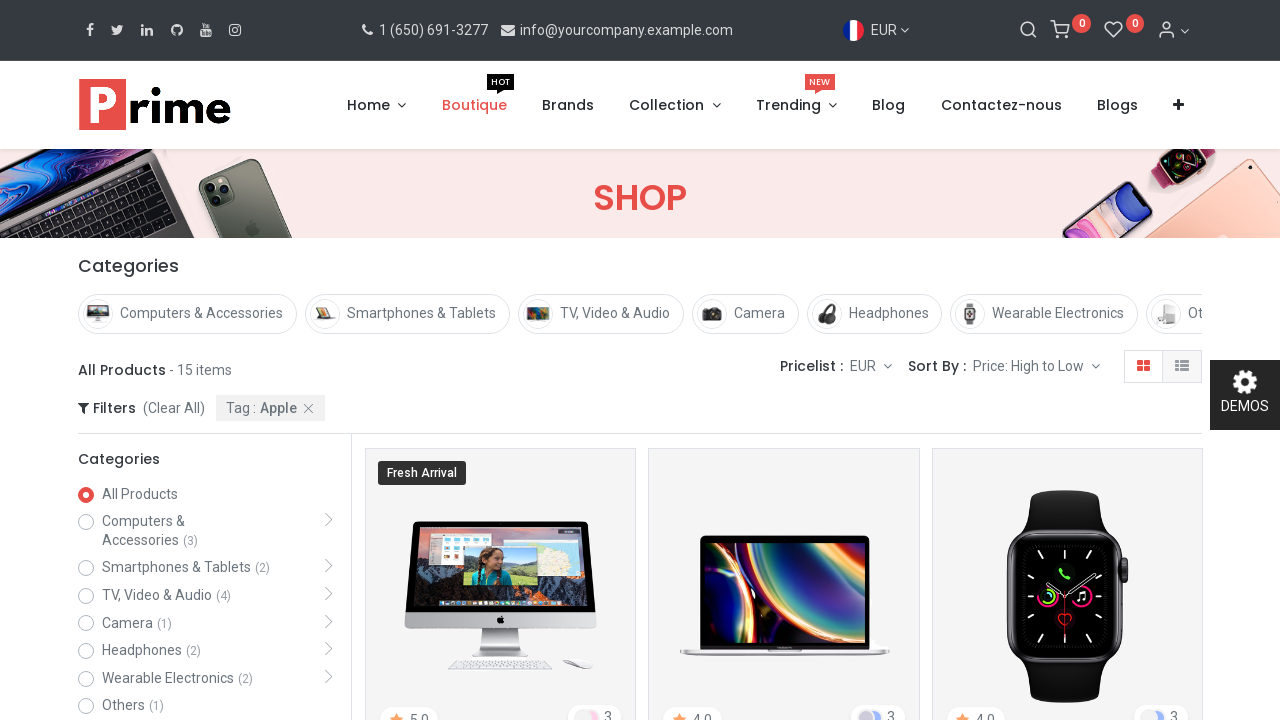

--- FILE ---
content_type: text/html; charset=utf-8
request_url: https://prime-14-electronics-2.droggol.com/fr/shop?order=list_price+desc&tag=19
body_size: 19410
content:

        <!DOCTYPE html>
        
        
            
        
    <html lang="fr-FR" data-website-id="4" data-oe-company-name="My Company">
            
        
            
            
            
            
                
            
        
        
    <head>
                <meta charset="utf-8"/>
                <meta http-equiv="X-UA-Compatible" content="IE=edge,chrome=1"/>
            <meta name="viewport" content="width=device-width, initial-scale=1, user-scalable=no"/>
        <meta name="generator" content="Odoo"/>
        
        
        
            
            
            
        
        
        
            
            
            
                
                    
                        <meta property="og:type" content="website"/>
                    
                
                    
                        <meta property="og:title" content="Products | Prime Electronics 2"/>
                    
                
                    
                        <meta property="og:site_name" content="My Company"/>
                    
                
                    
                        <meta property="og:url" content="https://prime-14-electronics-2.droggol.com/shop?order=list_price+desc&amp;tag=19"/>
                    
                
                    
                        <meta property="og:image" content="https://prime-14-electronics-2.droggol.com/web/image/website/4/logo?unique=84fe665"/>
                    
                
            
            
            
                
                    <meta name="twitter:card" content="summary_large_image"/>
                
                    <meta name="twitter:title" content="Products | Prime Electronics 2"/>
                
                    <meta name="twitter:image" content="https://prime-14-electronics-2.droggol.com/web/image/website/4/logo?unique=84fe665"/>
                
            
        

        
            
            
        
        <link rel="canonical" href="https://prime-14-electronics-2.droggol.com/fr/shop"/>

        <link rel="preconnect" href="https://fonts.gstatic.com/" crossorigin=""/>
    
        

                <title> Boutique | Prime Electronics 2 </title>
                <link type="image/x-icon" rel="shortcut icon" href="/web/image/website/4/favicon?unique=84fe665"/>
            <link rel="preload" href="/web/static/lib/fontawesome/fonts/fontawesome-webfont.woff2?v=4.7.0" as="font" crossorigin=""/>
            <link type="text/css" rel="stylesheet" href="/web/content/6723-097b4cb/4/web.assets_common.css" data-asset-xmlid="web.assets_common" data-asset-version="097b4cb"/>
            <link rel="manifest" href="/fr/pwa/4/manifest.json"/>
            <link rel="apple-touch-icon" sizes="192x192" href="/web/image/website/4/dr_pwa_icon_192/192x192"/>
            <link rel="preload" href="/theme_prime/static/lib/Droggol-Pack-v1.0/fonts/Droggol-Pack.ttf?4iwoe7" as="font" crossorigin=""/>
            <link type="text/css" rel="stylesheet" href="/web/content/6724-59a5931/4/web.assets_frontend.css" data-asset-xmlid="web.assets_frontend" data-asset-version="59a5931"/>
        
    
        

                <script type="text/javascript">
                    var odoo = {
                        csrf_token: "53a567b8efd2ccc0c283d7a9b13c6df27eb09575o1800339964",
                        debug: "",
                    };
                </script>
            <script type="text/javascript">
                odoo.dr_theme_config = {"bool_enable_ajax_load_on_click": false, "bool_enable_ajax_load": true, "bool_show_bottom_bar_onscroll": false, "bool_display_bottom_bar": true, "bool_mobile_filters": true, "json_zoom": {"zoom_enabled": true, "zoom_factor": 2, "disable_small": false}, "json_category_pills": {"enable": true, "enable_child": true, "hide_desktop": false, "show_title": true, "style": 3}, "json_grid_product": {"show_color_preview": true, "show_quick_view": true, "show_similar_products": true, "show_rating": true}, "json_shop_filters": {"in_sidebar": false, "collapsible": false, "show_category_count": true, "show_attrib_count": true, "hide_attrib_value": true, "show_price_range_filter": true, "price_range_display_type": "sales_price", "show_rating_filter": true, "show_brand_search": true, "show_labels_search": true, "show_tags_search": true, "brands_style": 2, "tags_style": 2}, "bool_sticky_add_to_cart": true, "bool_general_show_category_search": true, "json_general_language_pricelist_selector": {"hide_country_flag": false}, "json_brands_page": {"disable_brands_grouping": false}, "cart_flow": "dialog", "json_bottom_bar_config": ["tp_home", "tp_search", "tp_wishlist", "tp_offer", "tp_brands", "tp_category", "tp_orders"], "theme_installed": true, "pwa_active": true, "bool_product_offers": true, "is_public_user": true};
            </script>
        
            <script type="text/javascript">
                odoo.session_info = {"is_admin": false, "is_system": false, "is_website_user": true, "user_id": false, "is_frontend": true, "translationURL": "/website/translations", "cache_hashes": {"translations": "05071fb879321bf01f941f60fab1f126f565cdad"}};
                if (!/(^|;\s)tz=/.test(document.cookie)) {
                    const userTZ = Intl.DateTimeFormat().resolvedOptions().timeZone;
                    document.cookie = `tz=${userTZ}; path=/`;
                }
            </script>
            <script defer="defer" type="text/javascript" src="/web/content/3041-e5ad9d0/4/web.assets_common_minimal_js.js" data-asset-xmlid="web.assets_common_minimal_js" data-asset-version="e5ad9d0"></script>
            <script defer="defer" type="text/javascript" src="/web/content/3042-b6600aa/4/web.assets_frontend_minimal_js.js" data-asset-xmlid="web.assets_frontend_minimal_js" data-asset-version="b6600aa"></script>
            
        
    
            <script defer="defer" type="text/javascript" data-src="/web/content/6726-733552e/4/web.assets_common_lazy.js" data-asset-xmlid="web.assets_common_lazy" data-asset-version="733552e"></script>
            <meta name="theme-color" content="#E84E48"/>
            <meta name="mobile-web-app-capable" content="yes"/>
            <meta name="apple-mobile-web-app-title" content="Prime Electronics"/>
            <meta name="apple-mobile-web-app-capable" content="yes"/>
            <meta name="apple-mobile-web-app-status-bar-style" content="default"/>
            <script defer="defer" type="text/javascript" data-src="/web/content/6727-b23f733/4/web.assets_frontend_lazy.js" data-asset-xmlid="web.assets_frontend_lazy" data-asset-version="b23f733"></script>
        
    
        

                
            
        <link rel="preload" href="/theme_prime/static/lib/Droggol-Pack-v1.0/fonts/Droggol-Pack.ttf?4iwoe7" as="font" crossorigin=""/>
    </head>
            <body class="">
                
        
    
            
        <div id="wrapwrap" class="   ">
                
            
            
                
        
        
        
        
        
        
        
        
        
        <div class="tp-bottombar-component w-100 tp-bottombar-component-style-1 p-0 tp-has-drower-element  ">

            <div class="d-flex justify-content-around border-bottom">
                <div class="py-2 w-50 text-center d-flex justify-content-center align-items-center">
                    
                    <div class="">
                        <h6 class="d-inline mr-1 tp-filter-bottom-sidebar-toggle">
                            <i class="fa fa-filter text-primary"></i> <span class="text-body"> Filters </span>
                        </h6>
                    </div>
                </div>
                <div class="py-2 w-50 border-left text-center d-flex justify-content-center align-items-center">
                    <div class="dropdown dropdown_sorty_by">
                        <h6 class="d-inline mr-1"><i class="fa fa-sort-amount-desc text-primary"></i></h6>
                        <a role="button" href="#" class="dropdown-toggle text-body py-2 h6" data-toggle="dropdown">
                            
                                Price: High to Low
                            
                        </a>
                        <div class="dropdown-menu p-0" role="menu">
                            
                                <a role="menuitem" rel="noindex,nofollow" href="/fr/shop?order=create_date+desc&amp;tag=19" class="dropdown-item d-block  p-3">
                                    <span>What's New</span>
                                </a>
                            
                                <a role="menuitem" rel="noindex,nofollow" href="/fr/shop?order=list_price+desc&amp;tag=19" class="dropdown-item d-block border-top p-3">
                                    <span>Price: High to Low</span>
                                </a>
                            
                                <a role="menuitem" rel="noindex,nofollow" href="/fr/shop?order=list_price+asc&amp;tag=19" class="dropdown-item d-block border-top p-3">
                                    <span>Price: Low to High</span>
                                </a>
                            
                                <a role="menuitem" rel="noindex,nofollow" href="/fr/shop?order=name+asc&amp;tag=19" class="dropdown-item d-block border-top p-3">
                                    <span>Name: A to Z</span>
                                </a>
                            
                                <a role="menuitem" rel="noindex,nofollow" href="/fr/shop?order=name+desc&amp;tag=19" class="dropdown-item d-block border-top p-3">
                                    <span>Name: Z to A</span>
                                </a>
                            
                        </div>
                    </div>
                </div>
            </div>

            <ul class="list-inline my-2 px-5 d-flex tp-bottombar-main-element justify-content-between">
                
                    
                    
                    
                        
        
        <li class="list-inline-item position-relative tp-bottom-action-btn text-center  ">
            <a aria-label="Accueil" class=" " href="/fr/">
                <i class="tp-action-btn-icon fa fa-home"></i>
                
                
            </a>
            <div class="tp-action-btn-label">Accueil</div>
        </li>
    
                    
                
                    
                    
                    
                        
        
        <li class="list-inline-item position-relative tp-bottom-action-btn text-center tp-search-sidebar-action ">
            <a aria-label="Rechercher" class=" " href="#">
                <i class="tp-action-btn-icon dri dri-search"></i>
                
                
            </a>
            <div class="tp-action-btn-label">Rechercher</div>
        </li>
    
                    
                
                    
                    
                        <li class="list-inline-item text-center tp-bottom-action-btn tp-drawer-action-btn align-items-center d-flex justify-content-center rounded-circle">
                            <a href="#" aria-label="Open menu"><i class="tp-drawer-icon fa fa-th"></i></a>
                        </li>
                    
                    
                        
        
        <li class="list-inline-item position-relative tp-bottom-action-btn text-center  ">
            <a aria-label="Wishlist" class="o_wsale_my_wish tp-btn-in-bottom-bar " href="/fr/shop/wishlist">
                <i class="tp-action-btn-icon dri dri-wishlist"></i>
                <sup class="my_wish_quantity o_animate_blink badge badge-primary">0</sup>
                
            </a>
            <div class="tp-action-btn-label">Wishlist</div>
        </li>
    
                    
                
                    
                    
                    
                
                    
                    
                    
                
                    
                    
                    
                
                    
                    
                    
                
                
        <li class="list-inline-item o_not_editable tp-bottom-action-btn">
            <div class="dropdown">
                <a href="#" class="dropdown-toggle" data-toggle="dropdown" aria-label="Account Info"><i class="dri dri-user tp-action-btn-icon"></i></a>
                <div class="tp-action-btn-label">Account</div>
                <div class="dropdown-menu dropdown-menu-right" role="menu">
                    <div class="dropdown-header">Guest</div>
                    <a href="/web/login" role="menuitem" class="dropdown-item">Login</a>
                    <div class="dropdown-divider"></div>
                    <a href="/fr/shop/cart" role="menuitem" class="dropdown-item">Mon panier</a>
                    <a href="/fr/shop/wishlist" role="menuitem" class="dropdown-item">Wishlist (<span class="tp-wishlist-counter">0</span>)</a>
                </div>
            </div>
            
        </li>
    
            </ul>
            <hr class="mx-4"/>
            <ul class="list-inline d-flex my-2 px-5 tp-bottombar-secondary-element justify-content-between">
                
                    
                    
                
                    
                    
                
                    
                    
                
                    
                    
                        
        
        <li class="list-inline-item position-relative tp-bottom-action-btn text-center  ">
            <a aria-label="Offers" class=" " href="/fr/offers">
                <i class="tp-action-btn-icon dri dri-bolt"></i>
                
                
            </a>
            <div class="tp-action-btn-label">Offers</div>
        </li>
    
                    
                
                    
                    
                        
        
        <li class="list-inline-item position-relative tp-bottom-action-btn text-center  ">
            <a aria-label="Brands" class=" " href="/fr/shop/all_brands">
                <i class="tp-action-btn-icon dri dri-tag-l "></i>
                
                
            </a>
            <div class="tp-action-btn-label">Brands</div>
        </li>
    
                    
                
                    
                    
                        
        
        <li class="list-inline-item position-relative tp-bottom-action-btn text-center tp-category-action ">
            <a aria-label="Category" class=" " href="#">
                <i class="tp-action-btn-icon dri dri-category"></i>
                
                
            </a>
            <div class="tp-action-btn-label">Category</div>
        </li>
    
                    
                
                    
                    
                        
        
        <li class="list-inline-item position-relative tp-bottom-action-btn text-center  ">
            <a aria-label="Commandes" class=" " href="/fr/my/orders">
                <i class="tp-action-btn-icon fa fa-file-text-o"></i>
                
                
            </a>
            <div class="tp-action-btn-label">Commandes</div>
        </li>
    
                    
                
            </ul>
        </div>
    
            
        <header id="top" data-anchor="true" data-name="Header" class="  o_header_standard o_hoverable_dropdown">
                    <div class="tp-preheader">
                <div class="container">
                    <div class="row align-items-center justify-content-lg-between justify-content-center">
                        <div class="col-auto py-3">
                            <div class="s_share no_icon_color" data-name="Social Media">
                                <a href="/fr/website/social/facebook" class="s_share_facebook" target="_blank">
                                    <i class="fa fa-facebook m-1"></i>
                                </a>
                                <a href="/fr/website/social/twitter" class="s_share_twitter" target="_blank">
                                    <i class="fa fa-twitter m-1"></i>
                                </a>
                                <a href="/fr/website/social/linkedin" class="s_share_linkedin" target="_blank">
                                    <i class="fa fa-linkedin m-1"></i>
                                </a>
                                <a href="/fr/website/social/github" class="s_share_github" target="_blank">
                                    <i class="fa fa-github m-1"></i>
                                </a>
                                <a href="/fr/website/social/youtube" class="s_share_youtube" target="_blank">
                                    <i class="fa fa-youtube m-1"></i>
                                </a>
                                <a href="/fr/website/social/instagram" class="s_share_instagram" target="_blank">
                                    <i class="fa fa-instagram m-1"></i>
                                </a>
                            </div>
                        </div>
                        <div class="col-auto py-3 d-none d-lg-block">
                            <ul class="list-inline mb-0">
                                <li class="list-inline-item"><a href="tel:1 (650) 691-3277"><i class="fa fa-1x fa-fw fa-phone"></i> 1 (650) 691-3277</a></li>
                                <li class="list-inline-item"><a href="/cdn-cgi/l/email-protection#c4adaaa2ab84bdabb1b6a7aba9b4a5aabdeaa1bca5a9b4a8a1eaa7aba9"><i class="fa fa-1x fa-fw fa-envelope"></i> <span class="__cf_email__" data-cfemail="7a13141c153a03150f081915170a1b1403541f021b170a161f54191517">[email&#160;protected]</span></a></li>
                            </ul>
                        </div>
                        <div class="col-auto py-3 d-none d-lg-block">
                            
        
        
        
        
        
        

        <div class="js_language_selector ">
            <a href="#" data-toggle="dropdown" aria-haspopup="true" aria-expanded="true" class="dropdown-toggle d-flex align-items-center ">
                
                    
                        
                            
    <img class="o_lang_flag" src="/base/static/img/country_flags/fr.png?height=25" loading="lazy"/>

                        
                    
                    
                        <span class="ml-1">EUR</span>
                    
                
            </a>
            <div class="dropdown-menu" role="menu">
                
                    <li class="dropdown-item">
                        <select class="custom-select form-control tp-select-pricelist">
                            
                                <option selected="selected" value="/shop/change_pricelist/4">
                                    € EUR
                                </option>
                            
                                <option value="/shop/change_pricelist/1">
                                    $ Liste de prix publique
                                </option>
                            
                        </select>
                    </li>
                    <li class="dropdown-divider"></li>
                
                
                    
                        <a class="dropdown-item js_change_lang" href="/shop?order=list_price+desc&amp;tag=19" data-url_code="en">
                            
                                
    <img class="o_lang_flag" src="/base/static/img/country_flags/us.png?height=25" loading="lazy"/>

                            
                            <span>English (US)</span>
                        </a>
                        <li class="dropdown-divider"></li>
                    
                        <a class="dropdown-item js_change_lang" href="/fr/shop?order=list_price+desc&amp;tag=19" data-url_code="fr">
                            
                                
    <img class="o_lang_flag" src="/base/static/img/country_flags/fr.png?height=25" loading="lazy"/>

                            
                            <span> Français</span>
                        </a>
                        <li class="dropdown-divider"></li>
                    
                
                
    

            </div>
        </div>
    
                        </div>
                        <div class="col-auto py-3 d-none d-lg-block">
                            <ul class="list-inline mb-0 d-flex align-items-center tp-account-info">
                                
        <li class="list-inline-item">
            <a href="#" class="tp-search-sidebar-action" data-placement="bottom" aria-label="Search" data-search="">
                <i class="dri dri-search o_not_editable"></i>
            </a>
            
        </li>

        
        <li class="list-inline-item">
            <a class="o_wsale_my_cart tp-cart-sidebar-action" href="/fr/shop/cart">
                <i class="dri dri-cart o_not_editable"></i>
                <sup class="my_cart_quantity badge badge-primary mb-0 font-weight-bold" data-order-id="">0</sup>
            </a>
            
        </li>

        
        <li class="list-inline-item">
            <a class="o_wsale_my_wish" href="/fr/shop/wishlist">
                <i class="dri dri-wishlist o_not_editable"></i>
                <sup class="my_wish_quantity o_animate_blink badge badge-primary">0</sup>
            </a>
            
        </li>

        
        <li class="list-inline-item o_not_editable ">
            <div class="dropdown">
                <a href="#" class="dropdown-toggle" data-toggle="dropdown" aria-label="Account Info"><i class="dri dri-user "></i></a>
                
                <div class="dropdown-menu dropdown-menu-right" role="menu">
                    <div class="dropdown-header">Guest</div>
                    <a href="/web/login" role="menuitem" class="dropdown-item">Login</a>
                    <div class="dropdown-divider"></div>
                    <a href="/fr/shop/cart" role="menuitem" class="dropdown-item">Mon panier</a>
                    <a href="/fr/shop/wishlist" role="menuitem" class="dropdown-item">Wishlist (<span class="tp-wishlist-counter">0</span>)</a>
                </div>
            </div>
            
        </li>
    
    
                            </ul>
                        </div>
                    </div>
                </div>
            </div>
            <nav data-name="Navbar" class="navbar navbar-expand-lg navbar-light o_colored_level o_cc shadow-sm">
                <div id="top_menu_container" class="container justify-content-between">
                    
        <button class="navbar-toggler tp-navbar-toggler collapsed" type="button" data-toggle="collapse" aria-label="Menu" data-target="#top_menu_collapse">
            <span class="icon-bar top-bar o_not_editable"></span>
            <span class="icon-bar middle-bar o_not_editable"></span>
            <span class="icon-bar bottom-bar o_not_editable"></span>
        </button>
    
                    
    <a href="/fr/" class="navbar-brand logo ">
            <span role="img" aria-label="Logo of Prime Electronics 2" title="Prime Electronics 2"><img src="/web/image/website/4/logo/Prime%20Electronics%202?unique=84fe665" class="img img-fluid" alt="Prime Electronics 2" loading="lazy"/></span>
        </a>
    
                    
        
        <div class="tp-account-info">
            <a class="o_wsale_my_cart tp-cart-sidebar-action d-lg-none" href="/fr/shop/cart">
                <i class="dri dri-cart o_not_editable"></i>
                <sup class="my_cart_quantity badge badge-primary mb-0 font-weight-bold" data-order-id="">0</sup>
            </a>
        </div>
    
                    <div id="top_menu_collapse" class="collapse navbar-collapse order-last order-lg-0">
                        
    <ul id="top_menu" class="nav navbar-nav o_menu_loading flex-grow-1 justify-content-end">
        
                            
                            
                                
    
            
        
    
    <li class="nav-item dropdown  position-static">
        <a data-toggle="dropdown" href="#" class="nav-link dropdown-toggle o_mega_menu_toggle">
            
            
        <span>Home</span>
            
        
        </a>
        <div data-name="Mega Menu" class="dropdown-menu o_mega_menu dropdown-menu-left">
    

























<section class="s_three_columns o_colored_level pt8 pb32 undefined" data-vcss="001" data-snippet="s_three_columns" data-name="Columns" style="position: relative;" data-oe-shape-data='{"shape":"web_editor/Rainy/09","flip":[]}'><div class="o_we_shape o_web_editor_Rainy_09"></div>
        <div class="container">
            <div class="row d-flex align-items-stretch">
                <div class="col-lg-12 s_col_no_bgcolor pt16 pb16 text-center"><span class="badge text-white badge badge-pill" data-name="Badge" data-snippet="s_badge" style="background-color: rgb(232, 78, 72) !important;">
        Explore</span><h1 class="font-weight-normal" style="text-align: center;"><span style="box-sizing: border-box; font-weight: bolder;">Theme Prime <font style="" class="text-o-color-1">Home Pages</font></span></h1>
                </div>
<div class="col-lg-4 s_col_no_bgcolor pt16 pb16">
                    <div class="card bg-white h-100 shadow rounded" style="border-radius: 7px !important;">
                        <a href="/fr/"><img class="card-img-top" src="/web/image/4292-1c1c4e55/home-1.png?access_token=26daca8b-b5ad-453c-a3b6-4b3dd70c2dba" alt="" loading="lazy" data-original-id="4291" data-original-src="/web/image/4291-035985f6/home-1.png" data-mimetype="image/png" data-original-title="" title="" aria-describedby="tooltip409944" data-x="135.11111111111126" data-width="1649.7777777777776" data-height="927.9999999999999" data-scale-x="1" data-scale-y="1" data-aspect-ratio="16/9" href="/"></a>
                        <div class="card-body border-top" style="
    display: flex;
    justify-content: space-between;
    align-items: center;
">
                            <h4 class="card-title mb-0">Home-1  </h4>
                            <p class="card-text"><a href="/fr/" class="btn btn-primary" data-original-title="" title="" aria-describedby="tooltip660083"><b data-original-title="" title="" aria-describedby="tooltip221925">Explore Now</b></a></p>
                        </div>
                    </div>
                </div><div class="col-lg-4 s_col_no_bgcolor pt16 pb16">
                    <div class="card bg-white h-100 shadow rounded" style="border-radius: 7px !important;">
                        <a href="/fr/home-2"><img class="card-img-top" src="/web/image/4295-61936b86/home-2.png?access_token=336bc389-87c8-4e7d-9251-4fa466bd4d81" alt="" loading="lazy" data-original-title="" title="" aria-describedby="tooltip409944" href="/" data-original-id="4293" data-original-src="/web/image/4293-819da586/home-2.png" data-mimetype="image/png" data-x="106.66666666666669" data-width="1706.6666666666665" data-height="960" data-scale-x="1" data-scale-y="1" data-aspect-ratio="16/9"></a>
                        <div class="card-body border-top" style="
    display: flex;
    justify-content: space-between;
    align-items: center;
">
                            <h4 class="card-title mb-0">Home-2  </h4>
                            <p class="card-text"><a href="/fr/home-2" class="btn btn-primary" data-original-title="" title="" aria-describedby="tooltip660083"><b>Explore Now</b></a></p>
                        </div>
                    </div>
                </div><div class="col-lg-4 s_col_no_bgcolor pt16 pb16">
                    <div class="card bg-white h-100 shadow rounded" style="border-radius: 7px !important;">
                        <a href="/fr/home-3"><img class="card-img-top" src="/web/image/4297-a918a736/home-3.png?access_token=fb079eaa-173a-4ca2-9f11-907bbd5c4b0c" alt="" loading="lazy" data-original-title="" title="" aria-describedby="tooltip409944" href="/" data-original-id="4294" data-original-src="/web/image/4294-87b7d63e/home-3.png" data-mimetype="image/png" data-x="106.66666666666669" data-width="1706.6666666666665" data-height="960" data-scale-x="1" data-scale-y="1" data-aspect-ratio="16/9"></a>
                        <div class="card-body border-top" style="
    display: flex;
    justify-content: space-between;
    align-items: center;
">
                            <h4 class="card-title mb-0">Home-3  </h4>
                            <p class="card-text"><a href="/fr/home-3" class="btn btn-primary" data-original-title="" title="" aria-describedby="tooltip660083"><b>Explore Now</b></a></p>
                        </div>
                    </div>
                </div>
                
                
            </div>
        </div>
    </section></div>
    </li>

                            
                                
    
            
        
    <li class="nav-item">
        <a role="menuitem" href="/fr/shop" class="nav-link active">
            
            
        <span>Boutique</span>
            <span class="tp-menu-label tp-menu-label-color-green">HOT</span>
        
        </a>
    </li>
    

                            
                                
    
            
        
    <li class="nav-item">
        <a role="menuitem" href="/fr/shop/all_brands" class="nav-link ">
            
            
        <span>Brands</span>
            
        
        </a>
    </li>
    

                            
                                
    
            
        
    
    <li class="nav-item dropdown  position-static">
        <a data-toggle="dropdown" href="#" class="nav-link dropdown-toggle o_mega_menu_toggle">
            
            
        <span>Collection</span>
            
        
        </a>
        <div data-name="Mega Menu" class="dropdown-menu o_mega_menu o_mega_menu_container_size carlos_danger_68 dropdown-menu-left"><section class="s_mega_menu_3 tp-mega-menu o_colored_level pt0 pb0 oe_img_bg" data-snippet="s_mega_menu_3" data-name="Mega Menu - 3" style='background-position: 0% 63.3039%; background-image: url("/web/image/3787-912e1041/Untitled-design-%281%29.png?access_token=6e0f3073-e37e-492d-80d7-3a1b24e747d0");' data-original-id="3786" data-original-src="/web/image/3786-1e744e26/Untitled-design-%281%29.png" data-mimetype="image/png" data-resize-width="1370" data-quality="100">
            <div class="container">
                <div class="row s_nb_column_fixed p-3 p-lg-4">
                    <div class="py-3 col-lg-2 pb4" style="">
                        <h6 class="mb-1"> Mobile</h6>
                        <div class="s_hr pt4 pb4" data-name="Separator">
                            <hr class="border-primary w-25 mr-auto" style="border-top-width: 2px !important;">
                        </div>
                        <ul class="list-unstyled tp-megamenu-list-dark">
                            <li><a href="/fr/shop/samsung-galaxy-a16-54">Samsung</a></li>
                            <li><a href="#" data-original-title="" title="" aria-describedby="tooltip303862">Apple</a></li>
                            <li><a href="#" data-original-title="" title="" aria-describedby="tooltip527182">Realme</a></li>
                            <li><a href="#" data-original-title="" title="" aria-describedby="tooltip788335">Xiaomi</a></li>
                            <li><a href="/fr/">One Plus</a></li>
                            <li><a href="#" data-original-title="" title="" aria-describedby="tooltip227564">Google</a></li>
                            <li><a href="#" data-original-title="" title="" aria-describedby="tooltip736187">Oppo</a></li>
                        </ul>
                    </div>
                    <div class="py-3 col-lg-2">
                        <h6 class="mb-1">
                            Desktops</h6>
                        <div class="s_hr pt4 pb4" data-name="Separator">
                            <hr class="border-primary w-25 mr-auto" style="border-top-width: 2px !important;">
                        </div>
                        <ul class="list-unstyled tp-megamenu-list-dark">
                            <li><a href="#" data-original-title="" title="" aria-describedby="tooltip931167">Samsung</a></li>
                            <li><a href="#" data-original-title="" title="" aria-describedby="tooltip496763">ASUS</a></li>
                            <li><a href="#">Lenovo</a></li>
                            <li><a href="#">LG</a></li>
                            <li><a href="#">Apple</a></li>
                            <li><a href="#" data-original-title="" title="" aria-describedby="tooltip582656">HP</a></li>
                            <li><a href="#">Dell</a></li>
                        </ul>
                    </div><div class="py-3 col-lg-2 pb4" style="">
                        <h6 class="mb-1"> Smart Watches</h6>
                        <div class="s_hr pt4 pb4" data-name="Separator">
                            <hr class="border-primary w-25 mr-auto" style="border-top-width: 2px !important;">
                        </div>
                        <ul class="list-unstyled tp-megamenu-list-dark">
                            <li><a href="/fr/shop/samsung-galaxy-a16-54">Samsung Gear</a></li>
                            <li><a href="#" data-original-title="" title="" aria-describedby="tooltip303862">Apple</a></li>
                            <li><a href="#" data-original-title="" title="" aria-describedby="tooltip527182">Realme</a> Bands</li>
                            <li><a href="#" data-original-title="" title="" aria-describedby="tooltip788335">Xiaomi</a></li>
                            <li><a href="/fr/">One Plus</a></li>
                            <li><a href="#" data-original-title="" title="" aria-describedby="tooltip227564">Google</a> Wear</li>
                            <li><a href="#" data-original-title="" title="" aria-describedby="tooltip736187">Oppo</a></li>
                        </ul>
                    </div>
                    
                    <div class="py-3 col-lg-2 pb0">
                        <h6 class="mb-1">
                            Accessories
                        </h6>
                        <div class="s_hr pt4 pb4" data-name="Separator">
                            <hr class="border-primary w-25 mr-auto" style="border-top-width: 2px !important;">
                        </div>
                        <ul class="list-unstyled tp-megamenu-list-dark">
                            <li><a href="#" data-original-title="" title="" aria-describedby="tooltip696190">Phone Case</a></li>
                            <li><a href="#" data-original-title="" title="" aria-describedby="tooltip552344">Screen Guard</a></li>
                            <li><a href="#">Head Phones</a></li>
                            <li><a href="#" data-original-title="" title="" aria-describedby="tooltip830065">Ear Buds</a></li>
                            <li><a href="#">Mobile Holder</a></li>
                            <li><a href="#">Power Banks</a></li>
                            <li><a href="#">Chargers &amp; Cable</a>s</li>
                        </ul>
                    </div>
                </div>
            </div>
            
        </section>
    

















<section class="s_call_to_action_4 o_colored_level undefined o_cc o_cc4 pb8 pt8" data-snippet="s_call_to_action_4" data-name="Call To Action - 4" style="">
            <div class="container">
                <div class="row justify-content-center align-items-center text-center text-md-left s_nb_column_fixed">
                    <div class="col-12 col-md-auto">
                        <p class="lead mb-2 mb-md-0 o_default_snippet_text">We offer best in class service for your needs</p>
                    </div>
                    <div class="col-12 col-md-auto">
                        <a href="/fr/shop" class="btn btn-primary btn-sm">Order Now</a>
                    </div>
                </div>
            </div>
        </section></div>
    </li>

                            
                                
    
            
        
    
    <li class="nav-item dropdown  position-static">
        <a data-toggle="dropdown" href="#" class="nav-link dropdown-toggle o_mega_menu_toggle">
            
            
        <span>Trending</span>
            <span class="tp-menu-label tp-menu-label-color-orange">NEW</span>
        
        </a>
        <div data-name="Mega Menu" class="dropdown-menu o_mega_menu o_mega_menu_container_size dropdown-menu-left">
    









<section class="s_mega_menu_8 tp-mega-menu o_colored_level" data-snippet="s_mega_menu_8" data-name="Mega Menu - 8" style="">
            <div class="container">
                <div class="row">
                    <div class="col-12 pt24 pb24 col-lg-3">
                        <div class="position-relative tp-banner-block o_colored_level oe_img_bg" style='background-image: url("/web/image/5690-9ae2a3b6/Top%20Mobilkes%20%284%29.jpg?access_token=813126c0-1400-4120-98d9-d0bd1f13b4e4");' data-original-id="5689" data-original-src="/web/image/5689-97ef482f/Top%20Mobilkes%20%284%29.jpg" data-mimetype="image/jpeg" data-resize-width="616" data-quality="100">
                            <div class="tp-banner-text text-center">
                                
                                <h6><b><font style="font-size: 18px;">Starting at</font></b> <b><font class="text-o-color-1" style="font-size: 18px;">$330</font></b></h6>
                                <a href="/fr/shop" class="btn btn-primary btn-sm o_default_snippet_text">Shop Now</a>
                            </div>
                        </div>
                    </div>
                    <div class="col-12 pt24 pb24 col-lg-6" style="">
                        <div class="row">
                            <div class="col-12 col-lg-4">
                                <h6 class="mb-1">
                                    Mobiles</h6>
                                <div class="s_hr pt4 pb4" data-name="Separator">
                                    <hr class="border-primary w-50">
                                </div>
                                <ul class="list-unstyled tp-megamenu-list-dark">
                                    <li><a href="#" class="o_default_snippet_text">New in</a></li>
                                    <li><a href="#" class="o_default_snippet_text">Coats &amp; Jackets</a></li>
                                    <li><a href="#" class="o_default_snippet_text">Jeans</a></li>
                                    <li><a href="#" data-original-title="" title="" aria-describedby="tooltip289368">Dresses</a></li>
                                    <li><a href="#" class="o_default_snippet_text">Shorts</a></li>
                                    <li><a href="#" class="o_default_snippet_text">Skirts</a></li>
                                    <li><a href="#" class="o_default_snippet_text">Donec non</a></li>
                                    <li><a href="#" class="o_default_snippet_text">T-Shirts</a></li>
                                </ul>
                            </div>
                            <div class="col-12 col-lg-4">
                                <h6 class="mb-1">
                                    Laptops</h6>
                                <div class="s_hr pt4 pb4" data-name="Separator">
                                    <hr class="border-primary w-50">
                                </div>
                                <ul class="list-unstyled tp-megamenu-list-dark">
                                    <li><a href="#" class="o_default_snippet_text">Boots</a></li>
                                    <li><a href="#" class="o_default_snippet_text">Flats</a></li>
                                    <li><a href="#" class="o_default_snippet_text">Heels</a></li>
                                    <li><a href="#" class="o_default_snippet_text">Donec ultrices</a></li>
                                    <li><a href="#" class="o_default_snippet_text">Sandals</a></li>
                                    <li><a href="#" class="o_default_snippet_text">Slippers</a></li>
                                    <li><a href="#" class="o_default_snippet_text">Socks</a></li>
                                    <li><a href="#" class="o_default_snippet_text">Sports</a></li>
                                </ul>
                            </div>
                            <div class="col-12 col-lg-4">
                                <h6 class="mb-1">
                                    Accessories
                                </h6>
                                <div class="s_hr pt4 pb4" data-name="Separator">
                                    <hr class="border-primary w-50">
                                </div>
                                <ul class="list-unstyled tp-megamenu-list-dark">
                                    <li><a href="#" class="o_default_snippet_text">Bags &amp; Purses</a></li>
                                    <li><a href="#" class="o_default_snippet_text">Aenean</a></li>
                                    <li><a href="#" class="o_default_snippet_text">Vivamus</a></li>
                                    <li><a href="#" class="o_default_snippet_text">Scarves &amp; Hats</a></li>
                                    <li><a href="#" class="o_default_snippet_text">Etiam</a></li>
                                    <li><a href="#" class="o_default_snippet_text">Jewelry</a></li>
                                    <li><a href="#" class="o_default_snippet_text">Donec non</a></li>
                                    <li><a href="#" class="o_default_snippet_text">Fragrance &amp; Beauty</a></li>
                                </ul>
                            </div>
                            <div class="col-12 mt-3" style="">
                                <img class="img img-fluid" src="/web/image/5703-be4e903f/download%20%285%29.png?access_token=4721402d-6911-4f8f-83c8-1fede8f1b588" alt="" loading="lazy" data-original-title="" title="" aria-describedby="tooltip317095" data-original-id="5702" data-original-src="/web/image/5702-4b105473/download%20%285%29.png" data-mimetype="image/png" data-resize-width="1361">
                            </div>
                        </div>
                    </div><div class="col-12 pt24 pb24 col-lg-3">
                        <div class="position-relative tp-banner-block o_colored_level oe_img_bg" style='background-image: url("/web/image/5692-23c0b5ad/Top%20Mobilkes%20%285%29.jpg?access_token=817652a6-9543-4951-a91b-fc13bfe7e192");' data-original-id="5691" data-original-src="/web/image/5691-f2265382/Top%20Mobilkes%20%285%29.jpg" data-mimetype="image/jpeg" data-resize-width="616" data-quality="100">
                            <div class="tp-banner-text text-center">
                                
                                <h6><b><font style="font-size: 18px;">Starting at</font></b> <b><font class="text-o-color-1" style="font-size: 18px;">$30</font></b></h6>
                                <a href="/fr/shop" class="btn btn-primary btn-sm o_default_snippet_text">Shop Now</a>
                            </div>
                        </div>
                    </div>
                    
                </div>
            </div>
        </section></div>
    </li>

                            
                                
    
            
        
    <li class="nav-item">
        <a role="menuitem" href="/fr/blog" class="nav-link ">
            
            
        <span>Blog</span>
            
        
        </a>
    </li>
    

                            
                                
    
            
        
    <li class="nav-item">
        <a role="menuitem" href="/fr/contactus" class="nav-link ">
            
            
        <span>Contactez-nous</span>
            
        
        </a>
    </li>
    

                            
                                
    
            
        
    <li class="nav-item">
        <a role="menuitem" href="/fr/website/demo/snippets_blog" class="nav-link ">
            
            
        <span>Blogs</span>
            
        
        </a>
    </li>
    

                            
                                
    
            
        
    <li class="nav-item">
        <a role="menuitem" href="/fr/offers" class="nav-link ">
            
            
        <span>Offers</span>
            
        
        </a>
    </li>
    

                            
                                
    
            
        
    
    <li class="nav-item dropdown  ">
        <a data-toggle="dropdown" href="#" class="nav-link dropdown-toggle ">
            
            
        <span>Blocks</span>
            
        
        </a>
        <ul class="dropdown-menu" role="menu">
            
                
    
            
        
    <li class="">
        <a role="menuitem" href="/fr/website/demo/snippets_banner" class="dropdown-item ">
            
            
        <span>Banners</span>
            
        
        </a>
    </li>
    

            
                
    
            
        
    <li class="">
        <a role="menuitem" href="/fr/website/demo/snippets_cta" class="dropdown-item ">
            
            
        <span>Call to Action</span>
            
        
        </a>
    </li>
    

            
                
    
            
        
    <li class="">
        <a role="menuitem" href="/fr/website/demo/snippets_client" class="dropdown-item ">
            
            
        <span>Clients</span>
            
        
        </a>
    </li>
    

            
                
    
            
        
    <li class="">
        <a role="menuitem" href="/fr/website/demo/snippets_counter" class="dropdown-item ">
            
            
        <span>Counters</span>
            
        
        </a>
    </li>
    

            
                
    
            
        
    <li class="">
        <a role="menuitem" href="/fr/website/demo/snippets_cover" class="dropdown-item ">
            
            
        <span>Covers</span>
            
        
        </a>
    </li>
    

            
                
    
            
        
    <li class="">
        <a role="menuitem" href="/fr/website/demo/snippets_gallery" class="dropdown-item ">
            
            
        <span>Gallery</span>
            
        
        </a>
    </li>
    

            
                
    
            
        
    <li class="">
        <a role="menuitem" href="/fr/website/demo/snippets_heading" class="dropdown-item ">
            
            
        <span>Headings</span>
            
        
        </a>
    </li>
    

            
                
    
            
        
    <li class="">
        <a role="menuitem" href="/fr/website/demo/snippets_icon_block" class="dropdown-item ">
            
            
        <span>Icon Blocks</span>
            
        
        </a>
    </li>
    

            
                
    
            
        
    <li class="">
        <a role="menuitem" href="/fr/website/demo/snippets_info_block" class="dropdown-item ">
            
            
        <span>Info Blocks</span>
            
        
        </a>
    </li>
    

            
                
    
            
        
    <li class="">
        <a role="menuitem" href="/fr/website/demo/snippets_pricing" class="dropdown-item ">
            
            
        <span>Pricings</span>
            
        
        </a>
    </li>
    

            
                
    
            
        
    <li class="">
        <a role="menuitem" href="/fr/website/demo/snippets_subscribe" class="dropdown-item ">
            
            
        <span>Subscribe</span>
            
        
        </a>
    </li>
    

            
                
    
            
        
    <li class="">
        <a role="menuitem" href="/fr/website/demo/snippets_team" class="dropdown-item ">
            
            
        <span>Teams</span>
            
        
        </a>
    </li>
    

            
                
    
            
        
    <li class="">
        <a role="menuitem" href="/fr/website/demo/snippets_testimonial" class="dropdown-item ">
            
            
        <span>Testimonials</span>
            
        
        </a>
    </li>
    

            
                
    
            
        
    <li class="">
        <a role="menuitem" href="/fr/website/demo/snippets_mega_menu" class="dropdown-item ">
            
            
        <span>Megamenu</span>
            
        
        </a>
    </li>
    

            
                
    
            
        
    <li class="">
        <a role="menuitem" href="/fr/website/demo/snippets_coming_soon_1" class="dropdown-item ">
            
            
        <span>Coming Soon 1</span>
            
        
        </a>
    </li>
    

            
                
    
            
        
    <li class="">
        <a role="menuitem" href="/fr/website/demo/snippets_coming_soon_2" class="dropdown-item ">
            
            
        <span>Coming Soon 2</span>
            
        
        </a>
    </li>
    

            
                
    
            
        
    <li class="">
        <a role="menuitem" href="/fr/404" class="dropdown-item ">
            
            
        <span>404</span>
            
        
        </a>
    </li>
    

            
        </ul>
    </li>

                            
                                
    
            
        
    
    

                            
                                
    
            
        
    
    <li class="nav-item tp-special-menu dropdown  position-static">
        <a data-toggle="dropdown" href="#" class="nav-link dropdown-toggle o_mega_menu_toggle">
            
            <i class="dri dri-category mr-1"></i>
        <span>Categories</span>
            
        
        </a>
        <div data-name="Mega Menu" class="dropdown-menu o_mega_menu o_mega_menu_container_size dropdown-menu-right">
    






<section class="droggol_product_snippet s_category_snippet_wrapper bg-100 o_colored_level pt0 pb0 tp-snippet-shiftless-enable" data-ds-id="s_category_snippet" data-snippet="s_category_snippet" data-name="Categories" data-hierarchical-category-params='{"categories":[{"id":56,"child":[]},{"id":57,"child":[]},{"id":59,"child":[]},{"id":60,"child":[]},{"id":62,"child":[]},{"id":64,"child":[]},{"id":73,"child":[]},{"id":65,"child":[]},{"id":63,"child":[]},{"id":68,"child":[]},{"id":69,"child":[]},{"id":75,"child":[]}]}' data-category-style='{"categoryStyle":"s_tp_category_style_1"}'>
            <div class="s_category_snippet dr_not_editable container"></div>
        </section>


<section class="s_icon_block_13 bg-o-color-1 o_colored_level" data-snippet="s_icon_block_13" data-name="Icon Block - 13">
            <div class="container">
                <div class="row s_nb_column_fixed text-lg-center">
                    <div class="col-12 col-lg-4">
                        <h6 class="my-2 o_default_snippet_text">
                            <i class="fa fa-exchange mr-2"></i> Free returns
                        </h6>
                    </div>
                    <div class="col-12 col-lg-4">
                        <h6 class="my-2 o_default_snippet_text">
                            <i class="fa fa-truck mr-2"></i> Free Shipping for order over $200
                        </h6>
                    </div>
                    <div class="col-12 col-lg-4">
                        <h6 class="my-2 o_default_snippet_text">
                            <i class="fa fa-life-ring mr-2"></i> Free support
                        </h6>
                    </div>
                </div>
            </div>
        </section></div>
    </li>

                            
                        
    </ul>

                    </div>
                </div>
            </nav>
        </header>
                <main>
                    
            
        
            
            <div id="wrap" class="js_sale">
                <div class="oe_structure oe_empty" id="oe_structure_website_sale_products_1" data-editor-message="DRAG BUILDING BLOCKS HERE">
      <section class="s_banner_5 o_colored_level s_parallax_no_overflow_hidden pb0 pt0 oe_img_bg" data-scroll-background-ratio="0" data-snippet="s_banner_5" data-name="Banner - 5" style="position: relative; background-position: 20.2703% 0%; background-image: url(&quot;/web/image/3830-bd280a46/Untitled-1.png&quot;);" data-oe-shape-data="{&quot;shape&quot;:&quot;web_editor/Origins/01&quot;,&quot;flip&quot;:[]}" data-original-id="3829" data-original-src="/web/image/3829-c3beaeb6/Untitled-1.png" data-mimetype="image/png" data-resize-width="2100" data-quality="100">
        <div class="container">
          <div class="row s_nb_column_fixed">
            <div class="col-12 text-center o_colored_level pt0 pb8" style="">
              <h1 class="mt-4">
                <font style="" class="text-o-color-1">
                  <b>&nbsp;SHOP&nbsp;</b>
                </font>
              </h1>
            </div>
          </div>
        </div>
      </section>
    </div>
  <div class="container oe_website_sale">
                    
                    
            
            
                
                
                <div class="row pt-3 ">
                    <div class="col-12">
                        <h5 class="mb-3">Categories</h5>
                        <ul class="list-inline tp-category-pills-style-3 mb-0">
                            <li class="list-inline-item mr-2">
                                <a class="d-block border rounded-pill tp-category-pill" href="/fr/shop/category/computers-accessories-55?order=list_price+desc&amp;tag=19">
                                    <img class="tp-category-img border" src="/web/image/product.public.category/55/image_128" loading="lazy"/>
                                    <span class="tp-category-text d-inline-block">Computers &amp; Accessories</span>
                                </a>
                            </li><li class="list-inline-item mr-2">
                                <a class="d-block border rounded-pill tp-category-pill" href="/fr/shop/category/smartphones-tablets-58?order=list_price+desc&amp;tag=19">
                                    <img class="tp-category-img border" src="/web/image/product.public.category/58/image_128" loading="lazy"/>
                                    <span class="tp-category-text d-inline-block">Smartphones &amp; Tablets</span>
                                </a>
                            </li><li class="list-inline-item mr-2">
                                <a class="d-block border rounded-pill tp-category-pill" href="/fr/shop/category/tv-video-audio-61?order=list_price+desc&amp;tag=19">
                                    <img class="tp-category-img border" src="/web/image/product.public.category/61/image_128" loading="lazy"/>
                                    <span class="tp-category-text d-inline-block">TV, Video &amp; Audio</span>
                                </a>
                            </li><li class="list-inline-item mr-2">
                                <a class="d-block border rounded-pill tp-category-pill" href="/fr/shop/category/camera-65?order=list_price+desc&amp;tag=19">
                                    <img class="tp-category-img border" src="/web/image/product.public.category/65/image_128" loading="lazy"/>
                                    <span class="tp-category-text d-inline-block">Camera</span>
                                </a>
                            </li><li class="list-inline-item mr-2">
                                <a class="d-block border rounded-pill tp-category-pill" href="/fr/shop/category/headphones-68?order=list_price+desc&amp;tag=19">
                                    <img class="tp-category-img border" src="/web/image/product.public.category/68/image_128" loading="lazy"/>
                                    <span class="tp-category-text d-inline-block">Headphones</span>
                                </a>
                            </li><li class="list-inline-item mr-2">
                                <a class="d-block border rounded-pill tp-category-pill" href="/fr/shop/category/wearable-electronics-72?order=list_price+desc&amp;tag=19">
                                    <img class="tp-category-img border" src="/web/image/product.public.category/72/image_128" loading="lazy"/>
                                    <span class="tp-category-text d-inline-block">Wearable Electronics</span>
                                </a>
                            </li><li class="list-inline-item mr-2">
                                <a class="d-block border rounded-pill tp-category-pill" href="/fr/shop/category/others-75?order=list_price+desc&amp;tag=19">
                                    <img class="tp-category-img border" src="/web/image/product.public.category/75/image_128" loading="lazy"/>
                                    <span class="tp-category-text d-inline-block">Others</span>
                                </a>
                            </li>
                        </ul>
                    </div>
                </div>
            
            <div class="pt-3 pb-2 py-lg-2">
                
                <div class="d-lg-none d-flex align-items-center justify-content-between">
                    <h5 class="mb-0">Shop</h5>
                    <div>15 items found.</div>
                </div>
                <div class="row justify-content-between align-items-center">
                    <div class="col-12 col-lg-auto py-2 py-lg-0 d-none d-lg-block">
                        <div class="d-flex flex-column flex-lg-row align-items-lg-center mt-lg-2 mt-lg-0">
                            <button class="tp-filter-sidebar-toggle btn btn-primary-soft font-weight-bold d-inline-block mb-3 mb-lg-0 mr-lg-2 d-lg-none">
                                <i class="fa fa-filter mr-1"></i> Filters
                            </button>
                            <div class="d-inline-block">
                                <h6 class="mb-0 d-inline-block">All Products</h6> - 15 items
                            </div>
                        </div>
                    </div>
                    <div class="col-12 col-lg-auto pt-3 py-lg-0 d-none d-lg-block">
                        <div class="d-flex align-items-center">
                            
                            <div class="dropdown mr-3">
                                <h6 class="d-inline mr-1">Pricelist :</h6>
                                
                                <a role="button" href="#" class="dropdown-toggle text-body py-2" data-toggle="dropdown">
                                    EUR
                                </a>
                                <div class="dropdown-menu" role="menu">
                                    
                                        <a role="menuitem" class="dropdown-item" href="/fr/shop/change_pricelist/4">
                                            <span class="switcher_pricelist" data-pl_id="4">EUR</span>
                                        </a>
                                    
                                        <a role="menuitem" class="dropdown-item" href="/fr/shop/change_pricelist/1">
                                            <span class="switcher_pricelist" data-pl_id="1">Liste de prix publique</span>
                                        </a>
                                    
                                </div>
                            </div>
                            
                                
                                
                                
                                
                                
                                
                                
                                <div class="dropdown dropdown_sorty_by">
                                    <h6 class="d-inline mr-1">Sort By :</h6>
                                    <a role="button" href="#" class="dropdown-toggle text-body py-2" data-toggle="dropdown">
                                        
                                            Price: High to Low
                                        
                                    </a>
                                    <div class="dropdown-menu dropdown-menu-right" role="menu">
                                        
                                            <a role="menuitem" rel="noindex,nofollow" class="dropdown-item" href="/fr/shop?order=create_date+desc&amp;tag=19">
                                                <span>What's New</span>
                                            </a>
                                        
                                            <a role="menuitem" rel="noindex,nofollow" class="dropdown-item" href="/fr/shop?order=list_price+desc&amp;tag=19">
                                                <span>Price: High to Low</span>
                                            </a>
                                        
                                            <a role="menuitem" rel="noindex,nofollow" class="dropdown-item" href="/fr/shop?order=list_price+asc&amp;tag=19">
                                                <span>Price: Low to High</span>
                                            </a>
                                        
                                            <a role="menuitem" rel="noindex,nofollow" class="dropdown-item" href="/fr/shop?order=name+asc&amp;tag=19">
                                                <span>Name: A to Z</span>
                                            </a>
                                        
                                            <a role="menuitem" rel="noindex,nofollow" class="dropdown-item" href="/fr/shop?order=name+desc&amp;tag=19">
                                                <span>Name: Z to A</span>
                                            </a>
                                        
                                    </div>
                                </div>
                                <div>
                                    <div class="btn-group btn-group-toggle d-none d-lg-inline-flex o_wsale_apply_layout py-2 ml-4" data-toggle="buttons">
                                        <label title="Grid" class="btn btn-light active fa fa-th-large o_wsale_apply_grid">
                                            <input type="radio" name="wsale_products_layout" checked="checked"/>
                                        </label>
                                        <label title="List" class="btn btn-light  fa fa-th-list o_wsale_apply_list">
                                            <input type="radio" name="wsale_products_layout"/>
                                        </label>
                                    </div>
                                </div>
                            
                        </div>
                    </div>
                    
                    
                    <div class="col-12 tp-selected-attributes pt-2 pt-lg-0">
                        <div class="mr-2 d-none d-lg-inline">
                            <h6 class="mb-0 mr-1 d-inline"><i class="fa fa-filter"></i> Filters</h6>
                            <a class="text-body" href="/fr/shop">(Clear All)</a>
                        </div>
                        <ul class="list-inline mb-0 d-inline">
                            
                            
                            
                            <li class="list-inline-item my-1">
                                <span class="tp-attribute tp-cursor-pointer rounded d-flex align-items-center" data-type="tag" data-id="19">
                                    <span>Tag : </span>
                                    <span class="ml-1 tp-attribute-value">Apple</span>
                                    <i class="dri dri-cross-l ml-1 tp-attribute-remove"></i>
                                </span>
                            </li>
                            
                            
                        </ul>
                    </div>
                </div>
            </div>
            <div class="border-bottom d-none d-lg-block"></div>
        <div class="row o_wsale_products_main_row">
                        
            
        
            
        <div id="products_grid_before" class="col-lg-3 ">
                <div class="row justify-content-between align-items-center pb-3 mt-1 mb-3 border-bottom tp-filter-sidebar-item d-none">
                    <div class="col-auto">
                        <h5 class="mb-0">Filters</h5>
                    </div>
                    <div class="col-auto">
                        <a href="#" class="tp-filter-sidebar-toggle tp-filter-sidebar-close-btn">
                            <i class="dri dri-cross-l"></i>
                        </a>
                    </div>
                </div>
            
            <button type="button" class="btn btn-link d-lg-none d-none" data-target="#wsale_products_categories_collapse" data-toggle="collapse">
                Montrer les catégories
            </button>
            <div class="collapse d-lg-block tp-filter-attribute tp-filter-sidebar-item d-none" id="wsale_products_categories_collapse">
                
            <h6>Categories</h6>
        <ul class="nav nav-pills flex-column mb-2" id="o_shop_collapse_category">
                    <li class="nav-item mt-2">
                <a class="p-0 text-body" href="/fr/shop?order=list_price+desc&amp;tag=19">
                    <div class="custom-control custom-radio">
                        <input type="radio" class="custom-control-input" checked="True"/>
                        <label class="custom-control-label">All Products</label>
                    </div>
                </a>
            </li>
        
                        
        <li class="nav-item mt-2">
                
                <i role="img" class="float-right text-muted fa fa-chevron-right" title="Fold" aria-label="Fold"></i>
                <a class="p-0 text-body" href="/fr/shop/category/computers-accessories-55?order=list_price+desc&amp;tag=19">
                    <div class="custom-control custom-radio">
                        <input type="radio" class="custom-control-input"/>
                        <label class="custom-control-label"><span>Computers &amp; Accessories</span><span class="tp-filter-count ml-1">(3)</span></label>
                    </div>
                </a>
                <ul class="nav nav-pills flex-column nav-hierarchy" style="display:none;">
                    
                        
        <li class="nav-item mt-2">
                
                
                <a class="p-0 text-body" href="/fr/shop/category/computers-accessories-desktop-pcs-56?order=list_price+desc&amp;tag=19">
                    <div class="custom-control custom-radio">
                        <input type="radio" class="custom-control-input"/>
                        <label class="custom-control-label"><span>Desktop PCs</span><span class="tp-filter-count ml-1">(1)</span></label>
                    </div>
                </a>
                
            </li>
        
                    
                        
        <li class="nav-item mt-2">
                
                
                <a class="p-0 text-body" href="/fr/shop/category/computers-accessories-laptops-57?order=list_price+desc&amp;tag=19">
                    <div class="custom-control custom-radio">
                        <input type="radio" class="custom-control-input"/>
                        <label class="custom-control-label"><span>Laptops</span><span class="tp-filter-count ml-1">(2)</span></label>
                    </div>
                </a>
                
            </li>
        
                    
                </ul>
            </li>
        
                    
                        
        <li class="nav-item mt-2">
                
                <i role="img" class="float-right text-muted fa fa-chevron-right" title="Fold" aria-label="Fold"></i>
                <a class="p-0 text-body" href="/fr/shop/category/smartphones-tablets-58?order=list_price+desc&amp;tag=19">
                    <div class="custom-control custom-radio">
                        <input type="radio" class="custom-control-input"/>
                        <label class="custom-control-label"><span>Smartphones &amp; Tablets</span><span class="tp-filter-count ml-1">(2)</span></label>
                    </div>
                </a>
                <ul class="nav nav-pills flex-column nav-hierarchy" style="display:none;">
                    
                        
        <li class="nav-item mt-2">
                
                
                <a class="p-0 text-body" href="/fr/shop/category/smartphones-tablets-smartphones-59?order=list_price+desc&amp;tag=19">
                    <div class="custom-control custom-radio">
                        <input type="radio" class="custom-control-input"/>
                        <label class="custom-control-label"><span>Smartphones</span><span class="tp-filter-count ml-1">(1)</span></label>
                    </div>
                </a>
                
            </li>
        
                    
                        
        <li class="nav-item mt-2">
                
                
                <a class="p-0 text-body" href="/fr/shop/category/smartphones-tablets-tablets-60?order=list_price+desc&amp;tag=19">
                    <div class="custom-control custom-radio">
                        <input type="radio" class="custom-control-input"/>
                        <label class="custom-control-label"><span>Tablets</span><span class="tp-filter-count ml-1">(1)</span></label>
                    </div>
                </a>
                
            </li>
        
                    
                </ul>
            </li>
        
                    
                        
        <li class="nav-item mt-2">
                
                <i role="img" class="float-right text-muted fa fa-chevron-right" title="Fold" aria-label="Fold"></i>
                <a class="p-0 text-body" href="/fr/shop/category/tv-video-audio-61?order=list_price+desc&amp;tag=19">
                    <div class="custom-control custom-radio">
                        <input type="radio" class="custom-control-input"/>
                        <label class="custom-control-label"><span>TV, Video &amp; Audio</span><span class="tp-filter-count ml-1">(4)</span></label>
                    </div>
                </a>
                <ul class="nav nav-pills flex-column nav-hierarchy" style="display:none;">
                    
                        
        <li class="nav-item mt-2">
                
                
                <a class="p-0 text-body" href="/fr/shop/category/tv-video-audio-smart-tv-62?order=list_price+desc&amp;tag=19">
                    <div class="custom-control custom-radio">
                        <input type="radio" class="custom-control-input"/>
                        <label class="custom-control-label"><span>Smart TV</span><span class="tp-filter-count ml-1">(3)</span></label>
                    </div>
                </a>
                
            </li>
        
                    
                        
        <li class="nav-item mt-2">
                
                
                <a class="p-0 text-body" href="/fr/shop/category/tv-video-audio-sound-systems-63?order=list_price+desc&amp;tag=19">
                    <div class="custom-control custom-radio">
                        <input type="radio" class="custom-control-input"/>
                        <label class="custom-control-label"><span>Sound Systems</span><span class="tp-filter-count ml-1">(1)</span></label>
                    </div>
                </a>
                
            </li>
        
                    
                        
        <li class="nav-item mt-2">
                
                
                <a class="p-0 text-body" href="/fr/shop/category/tv-video-audio-home-theaters-64?order=list_price+desc&amp;tag=19">
                    <div class="custom-control custom-radio">
                        <input type="radio" class="custom-control-input"/>
                        <label class="custom-control-label"><span>Home Theaters</span></label>
                    </div>
                </a>
                
            </li>
        
                    
                </ul>
            </li>
        
                    
                        
        <li class="nav-item mt-2">
                
                <i role="img" class="float-right text-muted fa fa-chevron-right" title="Fold" aria-label="Fold"></i>
                <a class="p-0 text-body" href="/fr/shop/category/camera-65?order=list_price+desc&amp;tag=19">
                    <div class="custom-control custom-radio">
                        <input type="radio" class="custom-control-input"/>
                        <label class="custom-control-label"><span>Camera</span><span class="tp-filter-count ml-1">(1)</span></label>
                    </div>
                </a>
                <ul class="nav nav-pills flex-column nav-hierarchy" style="display:none;">
                    
                        
        <li class="nav-item mt-2">
                
                
                <a class="p-0 text-body" href="/fr/shop/category/camera-photo-cameras-66?order=list_price+desc&amp;tag=19">
                    <div class="custom-control custom-radio">
                        <input type="radio" class="custom-control-input"/>
                        <label class="custom-control-label"><span>Photo Cameras</span><span class="tp-filter-count ml-1">(1)</span></label>
                    </div>
                </a>
                
            </li>
        
                    
                        
        <li class="nav-item mt-2">
                
                
                <a class="p-0 text-body" href="/fr/shop/category/camera-video-cameras-67?order=list_price+desc&amp;tag=19">
                    <div class="custom-control custom-radio">
                        <input type="radio" class="custom-control-input"/>
                        <label class="custom-control-label"><span>Video Cameras</span></label>
                    </div>
                </a>
                
            </li>
        
                    
                </ul>
            </li>
        
                    
                        
        <li class="nav-item mt-2">
                
                <i role="img" class="float-right text-muted fa fa-chevron-right" title="Fold" aria-label="Fold"></i>
                <a class="p-0 text-body" href="/fr/shop/category/headphones-68?order=list_price+desc&amp;tag=19">
                    <div class="custom-control custom-radio">
                        <input type="radio" class="custom-control-input"/>
                        <label class="custom-control-label"><span>Headphones</span><span class="tp-filter-count ml-1">(2)</span></label>
                    </div>
                </a>
                <ul class="nav nav-pills flex-column nav-hierarchy" style="display:none;">
                    
                        
        <li class="nav-item mt-2">
                
                
                <a class="p-0 text-body" href="/fr/shop/category/headphones-earbud-headphones-69?order=list_price+desc&amp;tag=19">
                    <div class="custom-control custom-radio">
                        <input type="radio" class="custom-control-input"/>
                        <label class="custom-control-label"><span>Earbud Headphones</span><span class="tp-filter-count ml-1">(1)</span></label>
                    </div>
                </a>
                
            </li>
        
                    
                        
        <li class="nav-item mt-2">
                
                
                <a class="p-0 text-body" href="/fr/shop/category/headphones-over-ear-headphones-70?order=list_price+desc&amp;tag=19">
                    <div class="custom-control custom-radio">
                        <input type="radio" class="custom-control-input"/>
                        <label class="custom-control-label"><span>Over-Ear Headphones</span><span class="tp-filter-count ml-1">(1)</span></label>
                    </div>
                </a>
                
            </li>
        
                    
                        
        <li class="nav-item mt-2">
                
                
                <a class="p-0 text-body" href="/fr/shop/category/headphones-bluetooth-headphones-71?order=list_price+desc&amp;tag=19">
                    <div class="custom-control custom-radio">
                        <input type="radio" class="custom-control-input"/>
                        <label class="custom-control-label"><span>Bluetooth Headphones</span></label>
                    </div>
                </a>
                
            </li>
        
                    
                </ul>
            </li>
        
                    
                        
        <li class="nav-item mt-2">
                
                <i role="img" class="float-right text-muted fa fa-chevron-right" title="Fold" aria-label="Fold"></i>
                <a class="p-0 text-body" href="/fr/shop/category/wearable-electronics-72?order=list_price+desc&amp;tag=19">
                    <div class="custom-control custom-radio">
                        <input type="radio" class="custom-control-input"/>
                        <label class="custom-control-label"><span>Wearable Electronics</span><span class="tp-filter-count ml-1">(2)</span></label>
                    </div>
                </a>
                <ul class="nav nav-pills flex-column nav-hierarchy" style="display:none;">
                    
                        
        <li class="nav-item mt-2">
                
                
                <a class="p-0 text-body" href="/fr/shop/category/wearable-electronics-smart-watches-73?order=list_price+desc&amp;tag=19">
                    <div class="custom-control custom-radio">
                        <input type="radio" class="custom-control-input"/>
                        <label class="custom-control-label"><span>Smart Watches</span><span class="tp-filter-count ml-1">(1)</span></label>
                    </div>
                </a>
                
            </li>
        
                    
                        
        <li class="nav-item mt-2">
                
                
                <a class="p-0 text-body" href="/fr/shop/category/wearable-electronics-fitness-trackers-74?order=list_price+desc&amp;tag=19">
                    <div class="custom-control custom-radio">
                        <input type="radio" class="custom-control-input"/>
                        <label class="custom-control-label"><span>Fitness Trackers</span><span class="tp-filter-count ml-1">(1)</span></label>
                    </div>
                </a>
                
            </li>
        
                    
                </ul>
            </li>
        
                    
                        
        <li class="nav-item mt-2">
                
                
                <a class="p-0 text-body" href="/fr/shop/category/others-75?order=list_price+desc&amp;tag=19">
                    <div class="custom-control custom-radio">
                        <input type="radio" class="custom-control-input"/>
                        <label class="custom-control-label"><span>Others</span><span class="tp-filter-count ml-1">(1)</span></label>
                    </div>
                </a>
                
            </li>
        
                    
                </ul>
            </div>
        
            <button type="button" class="btn btn-link d-lg-none d-none" data-target="#wsale_products_attributes_collapse" data-toggle="collapse">
                Montrer les options
            </button>
            <div class="collapse d-lg-block tp-filter-sidebar-item d-none" id="wsale_products_attributes_collapse">
                <form class="js_attributes" method="get">
                    
                    <input type="hidden" name="search" value=""/>
                    
                    <ul class="nav nav-pills flex-column">
                        
                        

                        <li class="nav-item tp-filter-attribute py-3 tp-hook-filter-price">
                            
                            <div class="d-flex justify-content-between align-items-center tp-filter-attribute-title  ">
                                <h6 class="mb-0">
                                    Price
                                </h6>
                                
                            </div>
                            <div class="tp-filter-attribute-collapsible-area pt-3 " style="display: block">
                                <div class="tp-price-filter">
                                    
                                    
                                    
                                    <div class="tp-price-slider" data-min="145" data-max="600" data-from="145" data-to="600" data-prefix="€"></div>
                                    <div class="form-row align-items-center justify-content-center mt-2">
                                        <div class="form-group col-5">
                                            <div class="input-group">
                                                <div class="input-group-prepend">
                                                    <div class="input-group-text bg-transparent">€</div>
                                                </div>
                                                <input type="text" class="form-control min_price" placeholder="From" value="145"/>
                                            </div>
                                        </div>
                                        <div class="form-group col-1 text-center">
                                            -
                                        </div>
                                        <div class="form-group col-5">
                                            <div class="input-group">
                                                <div class="input-group-prepend">
                                                    <div class="input-group-text bg-transparent">€</div>
                                                </div>
                                                <input type="text" class="form-control max_price" placeholder="To" value="600"/>
                                            </div>
                                        </div>
                                    </div>
                                    <button type="submit" class="btn btn-sm btn-primary apply float-right">FILTER</button>
                                    <div class="text-danger tp-price-validate"></div>
                                    
                                    
                                </div>
                            </div>
                        </li>

                        <li class="nav-item tp-filter-attribute py-3 tp-hook-filter-brand">
                            
                            <div class="d-flex justify-content-between align-items-center tp-filter-attribute-title  ">
                                <h6 class="mb-0">
                                    Brand
                                </h6>
                                
                            </div>
                            <div class="tp-filter-attribute-collapsible-area pt-3 " style="display: block">
                                <div class="input-group input-group-sm mb-3 tp-search-input-group">
                                    <div class="input-group-prepend">
                                        <span class="input-group-text bg-white border-0">
                                            <i class="dri dri-search-l text-body"></i>
                                        </span>
                                    </div>
                                    <input type="text" class="form-control tp-search" placeholder="Search Brand"/>
                                </div>
                                
                                <ul class="nav nav-pills ml-0 tp-filter-attribute-scrollbar tp-filter-brand-style-card">
                                    
                                        <li class="nav-item m-1" data-search-term="apple">
                                            <input type="checkbox" name="brand" class="d-none" id="brand-17" value="17"/>
                                            <label class="mb-0" for="brand-17">
                                                <img class="p-1 w-100" title="Apple" src="/website/image/dr.product.brand/17/image" loading="lazy"/>
                                            </label>
                                        </li>
                                    
                                        <li class="nav-item m-1" data-search-term="microsoft">
                                            <input type="checkbox" name="brand" class="d-none" id="brand-18" value="18"/>
                                            <label class="mb-0" for="brand-18">
                                                <img class="p-1 w-100" title="Microsoft" src="/website/image/dr.product.brand/18/image" loading="lazy"/>
                                            </label>
                                        </li>
                                    
                                        <li class="nav-item m-1" data-search-term="sony">
                                            <input type="checkbox" name="brand" class="d-none" id="brand-19" value="19"/>
                                            <label class="mb-0" for="brand-19">
                                                <img class="p-1 w-100" title="Sony" src="/website/image/dr.product.brand/19/image" loading="lazy"/>
                                            </label>
                                        </li>
                                    
                                        <li class="nav-item m-1" data-search-term="samsung">
                                            <input type="checkbox" name="brand" class="d-none" id="brand-20" value="20"/>
                                            <label class="mb-0" for="brand-20">
                                                <img class="p-1 w-100" title="Samsung" src="/website/image/dr.product.brand/20/image" loading="lazy"/>
                                            </label>
                                        </li>
                                    
                                        <li class="nav-item m-1" data-search-term="sennheiser">
                                            <input type="checkbox" name="brand" class="d-none" id="brand-21" value="21"/>
                                            <label class="mb-0" for="brand-21">
                                                <img class="p-1 w-100" title="Sennheiser" src="/website/image/dr.product.brand/21/image" loading="lazy"/>
                                            </label>
                                        </li>
                                    
                                        
                                    
                                        
                                    
                                        
                                    
                                </ul>
                            </div>
                        </li>

                        
                            <li class="nav-item tp-filter-attribute py-3">

                                
                                <div class="d-flex justify-content-between align-items-center tp-filter-attribute-title  ">
                                    <h6 class="mb-0">
                                        <span>Storage</span>
                                    </h6>
                                    
                                </div>

                                <div class="tp-filter-attribute-collapsible-area pt-3 " style="display: block">
                                    <div class="input-group input-group-sm mb-3 tp-search-input-group">
                                        <div class="input-group-prepend">
                                            <span class="input-group-text bg-white border-0">
                                                <i class="dri dri-search-l text-body"></i>
                                            </span>
                                        </div>
                                        <input type="text" class="form-control tp-search" placeholder="Search Storage"/>
                                    </div>

                                    
                                    
                                        <ul class="nav nav-pills flex-column ml-0 flex-nowrap tp-filter-attribute-scrollbar">
                                            
                                                
                                            
                                                <li class="nav-item" data-search-term="6 gb + 32 gb">
                                                    <div class="custom-control custom-checkbox mb-2">
                                                        <input type="checkbox" name="attrib" class="custom-control-input" id="attribute_9-50" value="9-50"/>
                                                        <label class="custom-control-label" for="attribute_9-50">
                                                            <span>6 GB + 32 GB</span>
                                                            <span class="tp-filter-count ml-1">
                                                                (2)
                                                            </span>
                                                        </label>
                                                    </div>
                                                </li>
                                            
                                                <li class="nav-item" data-search-term="8 gb + 128 gb">
                                                    <div class="custom-control custom-checkbox mb-2">
                                                        <input type="checkbox" name="attrib" class="custom-control-input" id="attribute_9-51" value="9-51"/>
                                                        <label class="custom-control-label" for="attribute_9-51">
                                                            <span>8 GB + 128 GB</span>
                                                            <span class="tp-filter-count ml-1">
                                                                (2)
                                                            </span>
                                                        </label>
                                                    </div>
                                                </li>
                                            
                                                <li class="nav-item" data-search-term="16 gb + 256 gb">
                                                    <div class="custom-control custom-checkbox mb-2">
                                                        <input type="checkbox" name="attrib" class="custom-control-input" id="attribute_9-52" value="9-52"/>
                                                        <label class="custom-control-label" for="attribute_9-52">
                                                            <span>16 GB + 256 GB</span>
                                                            <span class="tp-filter-count ml-1">
                                                                (2)
                                                            </span>
                                                        </label>
                                                    </div>
                                                </li>
                                            
                                        </ul>
                                    
                                    
                                    
                                </div>
                            </li>
                        
                            <li class="nav-item tp-filter-attribute py-3">

                                
                                <div class="d-flex justify-content-between align-items-center tp-filter-attribute-title  ">
                                    <h6 class="mb-0">
                                        <span>Display Size</span>
                                    </h6>
                                    
                                </div>

                                <div class="tp-filter-attribute-collapsible-area pt-3 " style="display: block">
                                    <div class="input-group input-group-sm mb-3 tp-search-input-group">
                                        <div class="input-group-prepend">
                                            <span class="input-group-text bg-white border-0">
                                                <i class="dri dri-search-l text-body"></i>
                                            </span>
                                        </div>
                                        <input type="text" class="form-control tp-search" placeholder="Search Display Size"/>
                                    </div>

                                    
                                    
                                        <ul class="nav nav-pills flex-column ml-0 flex-nowrap tp-filter-attribute-scrollbar">
                                            
                                                <li class="nav-item" data-search-term="14">
                                                    <div class="custom-control custom-checkbox mb-2">
                                                        <input type="checkbox" name="attrib" class="custom-control-input" id="attribute_10-53" value="10-53"/>
                                                        <label class="custom-control-label" for="attribute_10-53">
                                                            <span>14</span>
                                                            <span class="tp-filter-count ml-1">
                                                                (1)
                                                            </span>
                                                        </label>
                                                    </div>
                                                </li>
                                            
                                                <li class="nav-item" data-search-term="15">
                                                    <div class="custom-control custom-checkbox mb-2">
                                                        <input type="checkbox" name="attrib" class="custom-control-input" id="attribute_10-54" value="10-54"/>
                                                        <label class="custom-control-label" for="attribute_10-54">
                                                            <span>15</span>
                                                            <span class="tp-filter-count ml-1">
                                                                (2)
                                                            </span>
                                                        </label>
                                                    </div>
                                                </li>
                                            
                                                <li class="nav-item" data-search-term="22">
                                                    <div class="custom-control custom-checkbox mb-2">
                                                        <input type="checkbox" name="attrib" class="custom-control-input" id="attribute_10-55" value="10-55"/>
                                                        <label class="custom-control-label" for="attribute_10-55">
                                                            <span>22</span>
                                                            <span class="tp-filter-count ml-1">
                                                                (3)
                                                            </span>
                                                        </label>
                                                    </div>
                                                </li>
                                            
                                                <li class="nav-item" data-search-term="28">
                                                    <div class="custom-control custom-checkbox mb-2">
                                                        <input type="checkbox" name="attrib" class="custom-control-input" id="attribute_10-56" value="10-56"/>
                                                        <label class="custom-control-label" for="attribute_10-56">
                                                            <span>28</span>
                                                            <span class="tp-filter-count ml-1">
                                                                (2)
                                                            </span>
                                                        </label>
                                                    </div>
                                                </li>
                                            
                                                <li class="nav-item" data-search-term="32">
                                                    <div class="custom-control custom-checkbox mb-2">
                                                        <input type="checkbox" name="attrib" class="custom-control-input" id="attribute_10-57" value="10-57"/>
                                                        <label class="custom-control-label" for="attribute_10-57">
                                                            <span>32</span>
                                                            <span class="tp-filter-count ml-1">
                                                                (2)
                                                            </span>
                                                        </label>
                                                    </div>
                                                </li>
                                            
                                                <li class="nav-item" data-search-term="43">
                                                    <div class="custom-control custom-checkbox mb-2">
                                                        <input type="checkbox" name="attrib" class="custom-control-input" id="attribute_10-58" value="10-58"/>
                                                        <label class="custom-control-label" for="attribute_10-58">
                                                            <span>43</span>
                                                            <span class="tp-filter-count ml-1">
                                                                (3)
                                                            </span>
                                                        </label>
                                                    </div>
                                                </li>
                                            
                                                <li class="nav-item" data-search-term="48">
                                                    <div class="custom-control custom-checkbox mb-2">
                                                        <input type="checkbox" name="attrib" class="custom-control-input" id="attribute_10-59" value="10-59"/>
                                                        <label class="custom-control-label" for="attribute_10-59">
                                                            <span>48</span>
                                                            <span class="tp-filter-count ml-1">
                                                                (3)
                                                            </span>
                                                        </label>
                                                    </div>
                                                </li>
                                            
                                                <li class="nav-item" data-search-term="55">
                                                    <div class="custom-control custom-checkbox mb-2">
                                                        <input type="checkbox" name="attrib" class="custom-control-input" id="attribute_10-60" value="10-60"/>
                                                        <label class="custom-control-label" for="attribute_10-60">
                                                            <span>55</span>
                                                            <span class="tp-filter-count ml-1">
                                                                (3)
                                                            </span>
                                                        </label>
                                                    </div>
                                                </li>
                                            
                                        </ul>
                                    
                                    
                                    
                                </div>
                            </li>
                        
                            <li class="nav-item tp-filter-attribute py-3">

                                
                                <div class="d-flex justify-content-between align-items-center tp-filter-attribute-title  ">
                                    <h6 class="mb-0">
                                        <span>Color</span>
                                    </h6>
                                    
                                </div>

                                <div class="tp-filter-attribute-collapsible-area pt-3 " style="display: block">
                                    <div class="input-group input-group-sm mb-3 tp-search-input-group">
                                        <div class="input-group-prepend">
                                            <span class="input-group-text bg-white border-0">
                                                <i class="dri dri-search-l text-body"></i>
                                            </span>
                                        </div>
                                        <input type="text" class="form-control tp-search" placeholder="Search Color"/>
                                    </div>

                                    
                                    
                                    
                                    
                                        <ul class="nav nav-pills flex-column ml-0 flex-nowrap tp-filter-attribute-scrollbar">
                                            
                                                <li class="nav-item" data-search-term="white">
                                                    <div class="custom-control custom-checkbox mb-2">
                                                        <input type="checkbox" name="attrib" class="custom-control-input" id="attribute_11-61" value="11-61"/>
                                                        <label class="custom-control-label" for="attribute_11-61">
                                                            <div class="d-flex align-items-center">
                                                                <span class="tp-attribute-color-box border mr-1" style="background-color: #F3F3F3"></span>
                                                                <span>White</span>
                                                                <span class="tp-filter-count ml-1">
                                                                    (8)
                                                                </span>
                                                            </div>
                                                        </label>
                                                    </div>
                                                </li>
                                            
                                                <li class="nav-item" data-search-term="pink">
                                                    <div class="custom-control custom-checkbox mb-2">
                                                        <input type="checkbox" name="attrib" class="custom-control-input" id="attribute_11-62" value="11-62"/>
                                                        <label class="custom-control-label" for="attribute_11-62">
                                                            <div class="d-flex align-items-center">
                                                                <span class="tp-attribute-color-box border mr-1" style="background-color: #ffd3e7"></span>
                                                                <span>Pink</span>
                                                                <span class="tp-filter-count ml-1">
                                                                    (2)
                                                                </span>
                                                            </div>
                                                        </label>
                                                    </div>
                                                </li>
                                            
                                                <li class="nav-item" data-search-term="silver">
                                                    <div class="custom-control custom-checkbox mb-2">
                                                        <input type="checkbox" name="attrib" class="custom-control-input" id="attribute_11-63" value="11-63"/>
                                                        <label class="custom-control-label" for="attribute_11-63">
                                                            <div class="d-flex align-items-center">
                                                                <span class="tp-attribute-color-box border mr-1" style="background-color: #ceccda"></span>
                                                                <span>Silver</span>
                                                                <span class="tp-filter-count ml-1">
                                                                    (6)
                                                                </span>
                                                            </div>
                                                        </label>
                                                    </div>
                                                </li>
                                            
                                                <li class="nav-item" data-search-term="yellow">
                                                    <div class="custom-control custom-checkbox mb-2">
                                                        <input type="checkbox" name="attrib" class="custom-control-input" id="attribute_11-64" value="11-64"/>
                                                        <label class="custom-control-label" for="attribute_11-64">
                                                            <div class="d-flex align-items-center">
                                                                <span class="tp-attribute-color-box border mr-1" style="background-color: #ffe585"></span>
                                                                <span>Yellow</span>
                                                                <span class="tp-filter-count ml-1">
                                                                    (2)
                                                                </span>
                                                            </div>
                                                        </label>
                                                    </div>
                                                </li>
                                            
                                                <li class="nav-item" data-search-term="green">
                                                    <div class="custom-control custom-checkbox mb-2">
                                                        <input type="checkbox" name="attrib" class="custom-control-input" id="attribute_11-65" value="11-65"/>
                                                        <label class="custom-control-label" for="attribute_11-65">
                                                            <div class="d-flex align-items-center">
                                                                <span class="tp-attribute-color-box border mr-1" style="background-color: #b3e1d0"></span>
                                                                <span>Green</span>
                                                                <span class="tp-filter-count ml-1">
                                                                    (2)
                                                                </span>
                                                            </div>
                                                        </label>
                                                    </div>
                                                </li>
                                            
                                                <li class="nav-item" data-search-term="blue">
                                                    <div class="custom-control custom-checkbox mb-2">
                                                        <input type="checkbox" name="attrib" class="custom-control-input" id="attribute_11-66" value="11-66"/>
                                                        <label class="custom-control-label" for="attribute_11-66">
                                                            <div class="d-flex align-items-center">
                                                                <span class="tp-attribute-color-box border mr-1" style="background-color: #9cbaff"></span>
                                                                <span>Blue</span>
                                                                <span class="tp-filter-count ml-1">
                                                                    (5)
                                                                </span>
                                                            </div>
                                                        </label>
                                                    </div>
                                                </li>
                                            
                                                <li class="nav-item" data-search-term="red">
                                                    <div class="custom-control custom-checkbox mb-2">
                                                        <input type="checkbox" name="attrib" class="custom-control-input" id="attribute_11-67" value="11-67"/>
                                                        <label class="custom-control-label" for="attribute_11-67">
                                                            <div class="d-flex align-items-center">
                                                                <span class="tp-attribute-color-box border mr-1" style="background-color: #bf412f"></span>
                                                                <span>Red</span>
                                                                <span class="tp-filter-count ml-1">
                                                                    (2)
                                                                </span>
                                                            </div>
                                                        </label>
                                                    </div>
                                                </li>
                                            
                                                <li class="nav-item" data-search-term="navy blue">
                                                    <div class="custom-control custom-checkbox mb-2">
                                                        <input type="checkbox" name="attrib" class="custom-control-input" id="attribute_11-68" value="11-68"/>
                                                        <label class="custom-control-label" for="attribute_11-68">
                                                            <div class="d-flex align-items-center">
                                                                <span class="tp-attribute-color-box border mr-1" style="background-color: #0000af"></span>
                                                                <span>Navy Blue</span>
                                                                <span class="tp-filter-count ml-1">
                                                                    (4)
                                                                </span>
                                                            </div>
                                                        </label>
                                                    </div>
                                                </li>
                                            
                                                <li class="nav-item" data-search-term="black">
                                                    <div class="custom-control custom-checkbox mb-2">
                                                        <input type="checkbox" name="attrib" class="custom-control-input" id="attribute_11-69" value="11-69"/>
                                                        <label class="custom-control-label" for="attribute_11-69">
                                                            <div class="d-flex align-items-center">
                                                                <span class="tp-attribute-color-box border mr-1" style="background-color: #1f1f1f"></span>
                                                                <span>Black</span>
                                                                <span class="tp-filter-count ml-1">
                                                                    (11)
                                                                </span>
                                                            </div>
                                                        </label>
                                                    </div>
                                                </li>
                                            
                                        </ul>
                                    
                                </div>
                            </li>
                        
                            
                        

                        <li class="nav-item tp-filter-attribute py-3 tp-hook-filter-rating">
                            
                            <div class="d-flex justify-content-between align-items-center tp-filter-attribute-title  ">
                                <h6 class="mb-0">
                                    Rating
                                </h6>
                                
                            </div>
                            <div class="tp-filter-attribute-collapsible-area pt-3 " style="display: block">
                                <ul class="nav nav-pills flex-column ml-0 flex-nowrap tp-filter-attribute-scrollbar">
                                    
                                        <li class="nav-item">
                                            <div class="custom-control custom-checkbox mb-2 ml-1">
                                                <input type="checkbox" name="rating" class="custom-control-input" id="rating-4" value="4"/>
                                                <label class="custom-control-label" for="rating-4">
                                                    <div class="d-flex align-items-center">
                                                        4
                                                        <div class="o_website_rating_static ml-1">
                                                            <i class="fa fa-star"></i>
                                                        </div>
                                                        <span class="ml-1"> & above</span>
                                                    </div>
                                                </label>
                                            </div>
                                        </li>
                                    
                                        <li class="nav-item">
                                            <div class="custom-control custom-checkbox mb-2 ml-1">
                                                <input type="checkbox" name="rating" class="custom-control-input" id="rating-3" value="3"/>
                                                <label class="custom-control-label" for="rating-3">
                                                    <div class="d-flex align-items-center">
                                                        3
                                                        <div class="o_website_rating_static ml-1">
                                                            <i class="fa fa-star"></i>
                                                        </div>
                                                        <span class="ml-1"> & above</span>
                                                    </div>
                                                </label>
                                            </div>
                                        </li>
                                    
                                        <li class="nav-item">
                                            <div class="custom-control custom-checkbox mb-2 ml-1">
                                                <input type="checkbox" name="rating" class="custom-control-input" id="rating-2" value="2"/>
                                                <label class="custom-control-label" for="rating-2">
                                                    <div class="d-flex align-items-center">
                                                        2
                                                        <div class="o_website_rating_static ml-1">
                                                            <i class="fa fa-star"></i>
                                                        </div>
                                                        <span class="ml-1"> & above</span>
                                                    </div>
                                                </label>
                                            </div>
                                        </li>
                                    
                                        <li class="nav-item">
                                            <div class="custom-control custom-checkbox mb-2 ml-1">
                                                <input type="checkbox" name="rating" class="custom-control-input" id="rating-1" value="1"/>
                                                <label class="custom-control-label" for="rating-1">
                                                    <div class="d-flex align-items-center">
                                                        1
                                                        <div class="o_website_rating_static ml-1">
                                                            <i class="fa fa-star"></i>
                                                        </div>
                                                        <span class="ml-1"> & above</span>
                                                    </div>
                                                </label>
                                            </div>
                                        </li>
                                    
                                </ul>
                            </div>
                        </li>

                        <li class="nav-item tp-filter-attribute py-3 tp-hook-filter-labels">
                            
                            <div class="d-flex justify-content-between align-items-center tp-filter-attribute-title  ">
                                <h6 class="mb-0">
                                    Labels
                                </h6>
                                
                            </div>
                            <div class="tp-filter-attribute-collapsible-area pt-3 " style="display: block">
                                <div class="input-group input-group-sm mb-3 tp-search-input-group">
                                    <div class="input-group-prepend">
                                        <span class="input-group-text bg-white border-0">
                                            <i class="dri dri-search-l text-body"></i>
                                        </span>
                                    </div>
                                    <input type="text" class="form-control tp-search" placeholder="Search Labels"/>
                                </div>
                                <ul class="nav nav-pills flex-column ml-0 flex-nowrap tp-filter-attribute-scrollbar">
                                    
                                        <li class="nav-item" data-search-term="fresh arrival">
                                            <div class="custom-control custom-checkbox mb-2 ml-1">
                                                <input type="checkbox" name="label" class="custom-control-input" id="label-1" value="1"/>
                                                <label class="custom-control-label" for="label-1">
                                                    <span>Fresh Arrival</span>
                                                    <span class="tp-filter-count ml-1">
                                                        (1)
                                                    </span>
                                                </label>
                                            </div>
                                        </li>
                                    
                                        <li class="nav-item" data-search-term="trending">
                                            <div class="custom-control custom-checkbox mb-2 ml-1">
                                                <input type="checkbox" name="label" class="custom-control-input" id="label-2" value="2"/>
                                                <label class="custom-control-label" for="label-2">
                                                    <span>Trending</span>
                                                    <span class="tp-filter-count ml-1">
                                                        (2)
                                                    </span>
                                                </label>
                                            </div>
                                        </li>
                                    
                                        
                                    
                                        <li class="nav-item" data-search-term="sale">
                                            <div class="custom-control custom-checkbox mb-2 ml-1">
                                                <input type="checkbox" name="label" class="custom-control-input" id="label-4" value="4"/>
                                                <label class="custom-control-label" for="label-4">
                                                    <span>Sale</span>
                                                    <span class="tp-filter-count ml-1">
                                                        (1)
                                                    </span>
                                                </label>
                                            </div>
                                        </li>
                                    
                                        
                                    
                                </ul>
                            </div>
                        </li>

                        <li class="nav-item tp-filter-attribute py-3 tp-hook-filter-tags">
                            
                            <div class="d-flex justify-content-between align-items-center tp-filter-attribute-title  expanded">
                                <h6 class="mb-0">
                                    Tags
                                </h6>
                                
                            </div>
                            <div class="tp-filter-attribute-collapsible-area pt-3 " style="display: block">
                                <div class="input-group input-group-sm mb-3 tp-search-input-group">
                                    <div class="input-group-prepend">
                                        <span class="input-group-text bg-white border-0">
                                            <i class="dri dri-search-l text-body"></i>
                                        </span>
                                    </div>
                                    <input type="text" class="form-control tp-search" placeholder="Search Tags"/>
                                </div>
                                
                                <ul class="nav nav-pills ml-0 tp-filter-attribute-scrollbar">
                                    
                                        <li class="nav-item m-1" data-search-term="apple">
                                            <input type="checkbox" name="tag" class="d-none" id="tag-19" value="19" checked="checked"/>
                                            <label class="mb-0 badge badge-pill badge-primary tp-cursor-pointer" for="tag-19"><span>Apple</span></label>
                                        </li>
                                    
                                        <li class="nav-item m-1" data-search-term="gadget">
                                            <input type="checkbox" name="tag" class="d-none" id="tag-20" value="20"/>
                                            <label class="mb-0 badge badge-pill badge-secondary text-body tp-cursor-pointer" for="tag-20"><span>Gadget</span></label>
                                        </li>
                                    
                                        <li class="nav-item m-1" data-search-term="exclusive">
                                            <input type="checkbox" name="tag" class="d-none" id="tag-21" value="21"/>
                                            <label class="mb-0 badge badge-pill badge-secondary text-body tp-cursor-pointer" for="tag-21"><span>Exclusive</span></label>
                                        </li>
                                    
                                        <li class="nav-item m-1" data-search-term="storage">
                                            <input type="checkbox" name="tag" class="d-none" id="tag-22" value="22"/>
                                            <label class="mb-0 badge badge-pill badge-secondary text-body tp-cursor-pointer" for="tag-22"><span>Storage</span></label>
                                        </li>
                                    
                                        <li class="nav-item m-1" data-search-term="best">
                                            <input type="checkbox" name="tag" class="d-none" id="tag-23" value="23"/>
                                            <label class="mb-0 badge badge-pill badge-secondary text-body tp-cursor-pointer" for="tag-23"><span>Best</span></label>
                                        </li>
                                    
                                        <li class="nav-item m-1" data-search-term="iphone">
                                            <input type="checkbox" name="tag" class="d-none" id="tag-24" value="24"/>
                                            <label class="mb-0 badge badge-pill badge-secondary text-body tp-cursor-pointer" for="tag-24"><span>iPhone</span></label>
                                        </li>
                                    
                                        <li class="nav-item m-1" data-search-term="device">
                                            <input type="checkbox" name="tag" class="d-none" id="tag-25" value="25"/>
                                            <label class="mb-0 badge badge-pill badge-secondary text-body tp-cursor-pointer" for="tag-25"><span>Device</span></label>
                                        </li>
                                    
                                        <li class="nav-item m-1" data-search-term="electric">
                                            <input type="checkbox" name="tag" class="d-none" id="tag-26" value="26"/>
                                            <label class="mb-0 badge badge-pill badge-secondary text-body tp-cursor-pointer" for="tag-26"><span>Electric</span></label>
                                        </li>
                                    
                                        <li class="nav-item m-1" data-search-term="prime">
                                            <input type="checkbox" name="tag" class="d-none" id="tag-27" value="27"/>
                                            <label class="mb-0 badge badge-pill badge-secondary text-body tp-cursor-pointer" for="tag-27"><span>Prime</span></label>
                                        </li>
                                    
                                </ul>
                            </div>
                        </li>
                    </ul>
                </form>
                <div class="py-4">
                    <a class="btn btn-dark btn-block" href="/fr/shop">RESET</a>
                </div>
                <div class="oe_structure tp-shop-offer-zone" data-editor-message="Drag offer blocks here to customize"><section class="s_offer_2 o_cc o_cc3 o_colored_level" data-snippet="s_offer_2" data-name="Offer - 2" style="position: relative;">
            <div class="container">
                <div class="row no-gutters s_nb_column_fixed">
                    <div class="col-12 o_colored_level undefined shadow" style="">
                        <div class="d-flex tp-img-hotspot-wrapper"><div class="position-relative tp-hotspot-container d-inline-block"><img class="img img-fluid tp-img-hotspot-enable img-thumbnail" src="/web/image/3777-26328a76/Offer.png?access_token=7c1b9a55-71ac-4dbe-8cd6-a6bdc6282bef" alt="" loading="lazy" data-original-title="" title="" aria-describedby="tooltip113013" data-original-id="3776" data-original-src="/web/image/3776-ddbdb6a0/Offer.png" data-mimetype="image/png" data-resize-width="500"><span id="tphotspot16" class="tp_hotspot tp-hotspot-primary position-absolute tp_hotspot_style_4" style="top: 9%; left: 83%;" data-hotspot-type="dynamic" data-title-text="Your title" data-subtitle-text="Theme prime is best theme" data-button-link="/" data-button-text="SHOP NOW" data-image-src="/theme_prime/static/src/img/s_config_data.png" data-top="9" data-left="83" data-on-hotspot-click="modal" data-product-id="65" data-original-title="" title=""><i class="dri dri-cart"></i></span></div></div>
                    </div>
                    
                </div>
            </div>
        </section></div>
            </div>
        </div>
        <div id="products_grid" class="col " data-total-pages="1">
                            
                            <div class="o_wsale_products_grid_table_wrapper">
                                <table class="table table-borderless m-0" data-ppg="15" data-ppr="3">
                                    <colgroup>
                                        <col/><col/><col/>
                                    </colgroup>
                                    <tbody>
                                        <tr>
                                            
                                                
                                                    
                                                    <td class="oe_product">
                                                        <div class="o_wsale_product_grid_wrapper o_wsale_product_grid_wrapper_1_1">
                                                            
        

        

        <form action="/fr/shop/cart/update" method="post" class="card tp-product-card-style-1 oe_product_cart" itemscope="itemscope" itemtype="http://schema.org/Product" data-publish="on">
                <div class="card-body p-0 oe_product_image">
                    <input type="hidden" name="csrf_token" value="53a567b8efd2ccc0c283d7a9b13c6df27eb09575o1800339964"/>
                    <a class="d-block h-100" itemprop="url" href="/fr/shop/apple-core-i5-47?order=list_price+desc&amp;tag=19">
                        <span class="d-flex h-100 justify-content-center align-items-center tp-product-image-container"><img src="/web/image/product.template/47/image_512/Apple%20Core%20i5?unique=aa22633" class="img img-fluid" alt="Apple Core i5" loading="lazy"/></span>
                    </a>
                    <button type="button" role="button" class="btn btn btn-outline-secondary rounded-circle tp_show_similar_products tp-product-view-similar-btn" title="View Similar" data-product-template-id="47">
                        <i class="fa fa-clone" role="img" aria-label="View Similar"></i>
                    </button>
                    <button type="button" role="button" class="btn btn-primary rounded-circle font-weight-bold py-2 tp-product-quick-view-action tp-product-quick-view-large-btn text-truncate" title="Quick View" data-product-id="47">
                        <i class="dri dri-eye mr-1 o_not_editable" role="img" aria-label="Quick View"></i> Quick View
                    </button>
                    
                        
                        <div class="tp-product-color-preview d-none d-lg-block" title="3 Color Variants">
                            <div class="tp-product-color-preview-icon d-flex align-items-center">
                                <div class="left-color" style="background-color: #F3F3F3"></div>
                                <div class="right-color" style="background-color: #ffd3e7"></div>
                                <span class="ml-1 text-body">3</span>
                            </div>
                        </div>
                    
                </div>
                <div class="card-body rounded-bottom p-0 o_wsale_product_information">
                    <div class="p-2 o_wsale_product_information_text">
                        <h6 class="o_wsale_products_item_title mb-1" style="width: 100%; table-layout: fixed; display: table !important;">
                            <a class="tp-link-dark d-block text-truncate" itemprop="name" title="Apple Core i5" href="/fr/shop/apple-core-i5-47?order=list_price+desc&amp;tag=19" content="Apple Core i5">Apple Core i5</a>
                            
                        </h6>
                        <div class="product_price" itemprop="offers" itemscope="itemscope" itemtype="http://schema.org/Offer">
                            <span data-oe-type="monetary" data-oe-expression="combination_info['price']" class="h6 text-primary"><span class="oe_currency_value">600,00</span> €</span>
                            <small data-oe-type="monetary" data-oe-expression="combination_info['list_price']" style="text-decoration: line-through; white-space: nowrap;" class="text-body ml-1 oe_default_price d-none"><span class="oe_currency_value">600,00</span> €</small>
                            <span itemprop="price" style="display:none;">600.0</span>
                            <span itemprop="priceCurrency" style="display:none;">EUR</span>
                            
        
    
                        </div>
                        
                            
                            <div class="o_website_rating_static d-none d-lg-inline-block o_not_editable" data-rating="5.0" title="1 Reviews">
                                <i class="fa fa-star"></i>
                                <span class="ml-1 text-body">5.0</span>
                            </div>
                        
                    </div>
                    <div class="o_wsale_product_btn text-center o_not_editable">
                        <button type="button" role="button" class="btn btn-secondary tp-product-quick-view-action tp-product-quick-view-small-btn" title="Quick View" data-product-id="47">
                            <i class="dri dri-eye" role="img" aria-label="Quick View"></i>
                        </button>
                        <button type="button" role="button" class="btn btn-secondary tp_show_similar_products tp-product-view-similar-list-btn" title="View Similar" data-product-template-id="47">
                            <i class="fa fa-clone" role="img" aria-label="View Similar"></i>
                        </button>
                    
            
            <input name="product_id" type="hidden" value="469"/>
            
                <a href="#" role="button" class="btn btn-secondary a-submit" aria-label="Panier" title="Panier">
                    <span class="fa fa-shopping-cart"></span>
                </a>
            
        
            
            
            <button type="button" role="button" class="btn btn-secondary o_add_wishlist" title="Ajouter à la liste d'envies" data-action="o_wishlist" data-product-template-id="47" data-product-product-id="469"><span class="dri dri-wishlist"></span>
        </button>
        
            
            <button type="button" role="button" class="d-none d-md-inline-block btn btn-secondary o_add_compare" title="Comparer" aria-label="Comparer" data-action="o_comparelist" data-product-product-id="469"><span class="dri dri-compare"></span>
        </button>
        </div>
                </div>
                <span class="tp-product-label-style-2 tp-product-label-color-green"><span>Fresh Arrival</span></span>
                
                
                
                <span class="o_ribbon " style=""></span>
            </form>
        
                                                        </div>
                                                    </td>
                                                
                                            
                                        </tr><tr>
                                            
                                                
                                                    
                                                    <td class="oe_product">
                                                        <div class="o_wsale_product_grid_wrapper o_wsale_product_grid_wrapper_1_1">
                                                            
        

        

        <form action="/fr/shop/cart/update" method="post" class="card tp-product-card-style-1 oe_product_cart" itemscope="itemscope" itemtype="http://schema.org/Product" data-publish="on">
                <div class="card-body p-0 oe_product_image">
                    <input type="hidden" name="csrf_token" value="53a567b8efd2ccc0c283d7a9b13c6df27eb09575o1800339964"/>
                    <a class="d-block h-100" itemprop="url" href="/fr/shop/apple-macbook-pro-core-i5-49?order=list_price+desc&amp;tag=19">
                        <span class="d-flex h-100 justify-content-center align-items-center tp-product-image-container"><img src="/web/image/product.template/49/image_512/Apple%20MacBook%20Pro%20Core%20i5?unique=aa22633" class="img img-fluid" alt="Apple MacBook Pro Core i5" loading="lazy"/></span>
                    </a>
                    <button type="button" role="button" class="btn btn btn-outline-secondary rounded-circle tp_show_similar_products tp-product-view-similar-btn" title="View Similar" data-product-template-id="49">
                        <i class="fa fa-clone" role="img" aria-label="View Similar"></i>
                    </button>
                    <button type="button" role="button" class="btn btn-primary rounded-circle font-weight-bold py-2 tp-product-quick-view-action tp-product-quick-view-large-btn text-truncate" title="Quick View" data-product-id="49">
                        <i class="dri dri-eye mr-1 o_not_editable" role="img" aria-label="Quick View"></i> Quick View
                    </button>
                    
                        
                        <div class="tp-product-color-preview d-none d-lg-block" title="3 Color Variants">
                            <div class="tp-product-color-preview-icon d-flex align-items-center">
                                <div class="left-color" style="background-color: #ceccda"></div>
                                <div class="right-color" style="background-color: #9cbaff"></div>
                                <span class="ml-1 text-body">3</span>
                            </div>
                        </div>
                    
                </div>
                <div class="card-body rounded-bottom p-0 o_wsale_product_information">
                    <div class="p-2 o_wsale_product_information_text">
                        <h6 class="o_wsale_products_item_title mb-1" style="width: 100%; table-layout: fixed; display: table !important;">
                            <a class="tp-link-dark d-block text-truncate" itemprop="name" title="Apple MacBook Pro Core i5" href="/fr/shop/apple-macbook-pro-core-i5-49?order=list_price+desc&amp;tag=19" content="Apple MacBook Pro Core i5">Apple MacBook Pro Core i5</a>
                            
                        </h6>
                        <div class="product_price" itemprop="offers" itemscope="itemscope" itemtype="http://schema.org/Offer">
                            <span data-oe-type="monetary" data-oe-expression="combination_info['price']" class="h6 text-primary"><span class="oe_currency_value">467,00</span> €</span>
                            <small data-oe-type="monetary" data-oe-expression="combination_info['list_price']" style="text-decoration: line-through; white-space: nowrap;" class="text-body ml-1 oe_default_price d-none"><span class="oe_currency_value">467,00</span> €</small>
                            <span itemprop="price" style="display:none;">467.0</span>
                            <span itemprop="priceCurrency" style="display:none;">EUR</span>
                            
        
    
                        </div>
                        
                            
                            <div class="o_website_rating_static d-none d-lg-inline-block o_not_editable" data-rating="4.0" title="1 Reviews">
                                <i class="fa fa-star"></i>
                                <span class="ml-1 text-body">4.0</span>
                            </div>
                        
                    </div>
                    <div class="o_wsale_product_btn text-center o_not_editable">
                        <button type="button" role="button" class="btn btn-secondary tp-product-quick-view-action tp-product-quick-view-small-btn" title="Quick View" data-product-id="49">
                            <i class="dri dri-eye" role="img" aria-label="Quick View"></i>
                        </button>
                        <button type="button" role="button" class="btn btn-secondary tp_show_similar_products tp-product-view-similar-list-btn" title="View Similar" data-product-template-id="49">
                            <i class="fa fa-clone" role="img" aria-label="View Similar"></i>
                        </button>
                    
            
            <input name="product_id" type="hidden" value="495"/>
            
                <a href="#" role="button" class="btn btn-secondary a-submit" aria-label="Panier" title="Panier">
                    <span class="fa fa-shopping-cart"></span>
                </a>
            
        
            
            
            <button type="button" role="button" class="btn btn-secondary o_add_wishlist" title="Ajouter à la liste d'envies" data-action="o_wishlist" data-product-template-id="49" data-product-product-id="495"><span class="dri dri-wishlist"></span>
        </button>
        
            
            <button type="button" role="button" class="d-none d-md-inline-block btn btn-secondary o_add_compare" title="Comparer" aria-label="Comparer" data-action="o_comparelist" data-product-product-id="495"><span class="dri dri-compare"></span>
        </button>
        </div>
                </div>
                
                
                
                
                <span class="o_ribbon " style=""></span>
            </form>
        
                                                        </div>
                                                    </td>
                                                
                                            
                                        </tr><tr>
                                            
                                                
                                                    
                                                    <td class="oe_product">
                                                        <div class="o_wsale_product_grid_wrapper o_wsale_product_grid_wrapper_1_1">
                                                            
        

        

        <form action="/fr/shop/cart/update" method="post" class="card tp-product-card-style-1 oe_product_cart" itemscope="itemscope" itemtype="http://schema.org/Product" data-publish="on">
                <div class="card-body p-0 oe_product_image">
                    <input type="hidden" name="csrf_token" value="53a567b8efd2ccc0c283d7a9b13c6df27eb09575o1800339964"/>
                    <a class="d-block h-100" itemprop="url" href="/fr/shop/apple-watch-series-5-66?order=list_price+desc&amp;tag=19">
                        <span class="d-flex h-100 justify-content-center align-items-center tp-product-image-container"><img src="/web/image/product.template/66/image_512/Apple%20Watch%20Series%205?unique=aa22633" class="img img-fluid" alt="Apple Watch Series 5" loading="lazy"/></span>
                    </a>
                    <button type="button" role="button" class="btn btn btn-outline-secondary rounded-circle tp_show_similar_products tp-product-view-similar-btn" title="View Similar" data-product-template-id="66">
                        <i class="fa fa-clone" role="img" aria-label="View Similar"></i>
                    </button>
                    <button type="button" role="button" class="btn btn-primary rounded-circle font-weight-bold py-2 tp-product-quick-view-action tp-product-quick-view-large-btn text-truncate" title="Quick View" data-product-id="66">
                        <i class="dri dri-eye mr-1 o_not_editable" role="img" aria-label="Quick View"></i> Quick View
                    </button>
                    
                        
                        <div class="tp-product-color-preview d-none d-lg-block" title="3 Color Variants">
                            <div class="tp-product-color-preview-icon d-flex align-items-center">
                                <div class="left-color" style="background-color: #F3F3F3"></div>
                                <div class="right-color" style="background-color: #9cbaff"></div>
                                <span class="ml-1 text-body">3</span>
                            </div>
                        </div>
                    
                </div>
                <div class="card-body rounded-bottom p-0 o_wsale_product_information">
                    <div class="p-2 o_wsale_product_information_text">
                        <h6 class="o_wsale_products_item_title mb-1" style="width: 100%; table-layout: fixed; display: table !important;">
                            <a class="tp-link-dark d-block text-truncate" itemprop="name" title="Apple Watch Series 5" href="/fr/shop/apple-watch-series-5-66?order=list_price+desc&amp;tag=19" content="Apple Watch Series 5">Apple Watch Series 5</a>
                            
                        </h6>
                        <div class="product_price" itemprop="offers" itemscope="itemscope" itemtype="http://schema.org/Offer">
                            <span data-oe-type="monetary" data-oe-expression="combination_info['price']" class="h6 text-primary"><span class="oe_currency_value">430,00</span> €</span>
                            <small data-oe-type="monetary" data-oe-expression="combination_info['list_price']" style="text-decoration: line-through; white-space: nowrap;" class="text-body ml-1 oe_default_price d-none"><span class="oe_currency_value">430,00</span> €</small>
                            <span itemprop="price" style="display:none;">430.0</span>
                            <span itemprop="priceCurrency" style="display:none;">EUR</span>
                            
        
    
                        </div>
                        
                            
                            <div class="o_website_rating_static d-none d-lg-inline-block o_not_editable" data-rating="4.0" title="1 Reviews">
                                <i class="fa fa-star"></i>
                                <span class="ml-1 text-body">4.0</span>
                            </div>
                        
                    </div>
                    <div class="o_wsale_product_btn text-center o_not_editable">
                        <button type="button" role="button" class="btn btn-secondary tp-product-quick-view-action tp-product-quick-view-small-btn" title="Quick View" data-product-id="66">
                            <i class="dri dri-eye" role="img" aria-label="Quick View"></i>
                        </button>
                        <button type="button" role="button" class="btn btn-secondary tp_show_similar_products tp-product-view-similar-list-btn" title="View Similar" data-product-template-id="66">
                            <i class="fa fa-clone" role="img" aria-label="View Similar"></i>
                        </button>
                    
            
            <input name="product_id" type="hidden" value="663"/>
            
                <a href="#" role="button" class="btn btn-secondary a-submit" aria-label="Panier" title="Panier">
                    <span class="fa fa-shopping-cart"></span>
                </a>
            
        
            
            
            <button type="button" role="button" class="btn btn-secondary o_add_wishlist" title="Ajouter à la liste d'envies" data-action="o_wishlist" data-product-template-id="66" data-product-product-id="663"><span class="dri dri-wishlist"></span>
        </button>
        
            
            <button type="button" role="button" class="d-none d-md-inline-block btn btn-secondary o_add_compare" title="Comparer" aria-label="Comparer" data-action="o_comparelist" data-product-product-id="663"><span class="dri dri-compare"></span>
        </button>
        </div>
                </div>
                
                
                
                
                <span class="o_ribbon " style=""></span>
            </form>
        
                                                        </div>
                                                    </td>
                                                
                                            
                                        </tr><tr>
                                            
                                                
                                                    
                                                    <td class="oe_product">
                                                        <div class="o_wsale_product_grid_wrapper o_wsale_product_grid_wrapper_1_1">
                                                            
        

        

        <form action="/fr/shop/cart/update" method="post" class="card tp-product-card-style-1 oe_product_cart" itemscope="itemscope" itemtype="http://schema.org/Product" data-publish="on">
                <div class="card-body p-0 oe_product_image">
                    <input type="hidden" name="csrf_token" value="53a567b8efd2ccc0c283d7a9b13c6df27eb09575o1800339964"/>
                    <a class="d-block h-100" itemprop="url" href="/fr/shop/samsung-ultra-hd-led-58?order=list_price+desc&amp;tag=19">
                        <span class="d-flex h-100 justify-content-center align-items-center tp-product-image-container"><img src="/web/image/product.template/58/image_512/Samsung%20Ultra%20HD%20LED?unique=aa22633" class="img img-fluid" alt="Samsung Ultra HD LED" loading="lazy"/></span>
                    </a>
                    <button type="button" role="button" class="btn btn btn-outline-secondary rounded-circle tp_show_similar_products tp-product-view-similar-btn" title="View Similar" data-product-template-id="58">
                        <i class="fa fa-clone" role="img" aria-label="View Similar"></i>
                    </button>
                    <button type="button" role="button" class="btn btn-primary rounded-circle font-weight-bold py-2 tp-product-quick-view-action tp-product-quick-view-large-btn text-truncate" title="Quick View" data-product-id="58">
                        <i class="dri dri-eye mr-1 o_not_editable" role="img" aria-label="Quick View"></i> Quick View
                    </button>
                    
                        
                        <div class="tp-product-color-preview d-none d-lg-block" title="3 Color Variants">
                            <div class="tp-product-color-preview-icon d-flex align-items-center">
                                <div class="left-color" style="background-color: #ceccda"></div>
                                <div class="right-color" style="background-color: #0000af"></div>
                                <span class="ml-1 text-body">3</span>
                            </div>
                        </div>
                    
                </div>
                <div class="card-body rounded-bottom p-0 o_wsale_product_information">
                    <div class="p-2 o_wsale_product_information_text">
                        <h6 class="o_wsale_products_item_title mb-1" style="width: 100%; table-layout: fixed; display: table !important;">
                            <a class="tp-link-dark d-block text-truncate" itemprop="name" title="Samsung Ultra HD LED" href="/fr/shop/samsung-ultra-hd-led-58?order=list_price+desc&amp;tag=19" content="Samsung Ultra HD LED">Samsung Ultra HD LED</a>
                            
                        </h6>
                        <div class="product_price" itemprop="offers" itemscope="itemscope" itemtype="http://schema.org/Offer">
                            <span data-oe-type="monetary" data-oe-expression="combination_info['price']" class="h6 text-primary"><span class="oe_currency_value">400,00</span> €</span>
                            <small data-oe-type="monetary" data-oe-expression="combination_info['list_price']" style="text-decoration: line-through; white-space: nowrap;" class="text-body ml-1 oe_default_price d-none"><span class="oe_currency_value">400,00</span> €</small>
                            <span itemprop="price" style="display:none;">400.0</span>
                            <span itemprop="priceCurrency" style="display:none;">EUR</span>
                            
        
    
                        </div>
                        
                            
                            <div class="o_website_rating_static d-none d-lg-inline-block o_not_editable" data-rating="4.0" title="1 Reviews">
                                <i class="fa fa-star"></i>
                                <span class="ml-1 text-body">4.0</span>
                            </div>
                        
                    </div>
                    <div class="o_wsale_product_btn text-center o_not_editable">
                        <button type="button" role="button" class="btn btn-secondary tp-product-quick-view-action tp-product-quick-view-small-btn" title="Quick View" data-product-id="58">
                            <i class="dri dri-eye" role="img" aria-label="Quick View"></i>
                        </button>
                        <button type="button" role="button" class="btn btn-secondary tp_show_similar_products tp-product-view-similar-list-btn" title="View Similar" data-product-template-id="58">
                            <i class="fa fa-clone" role="img" aria-label="View Similar"></i>
                        </button>
                    
            
            <input name="product_id" type="hidden" value="618"/>
            
                <a href="#" role="button" class="btn btn-secondary a-submit" aria-label="Panier" title="Panier">
                    <span class="fa fa-shopping-cart"></span>
                </a>
            
        
            
            
            <button type="button" role="button" class="btn btn-secondary o_add_wishlist" title="Ajouter à la liste d'envies" data-action="o_wishlist" data-product-template-id="58" data-product-product-id="618"><span class="dri dri-wishlist"></span>
        </button>
        
            
            <button type="button" role="button" class="d-none d-md-inline-block btn btn-secondary o_add_compare" title="Comparer" aria-label="Comparer" data-action="o_comparelist" data-product-product-id="618"><span class="dri dri-compare"></span>
        </button>
        </div>
                </div>
                
                
                
                
                <span class="o_ribbon " style=""></span>
            </form>
        
                                                        </div>
                                                    </td>
                                                
                                            
                                        </tr><tr>
                                            
                                                
                                                    
                                                    <td class="oe_product">
                                                        <div class="o_wsale_product_grid_wrapper o_wsale_product_grid_wrapper_1_1">
                                                            
        

        

        <form action="/fr/shop/cart/update" method="post" class="card tp-product-card-style-1 oe_product_cart" itemscope="itemscope" itemtype="http://schema.org/Product" data-publish="on">
                <div class="card-body p-0 oe_product_image">
                    <input type="hidden" name="csrf_token" value="53a567b8efd2ccc0c283d7a9b13c6df27eb09575o1800339964"/>
                    <a class="d-block h-100" itemprop="url" href="/fr/shop/apple-iphone-11-53?order=list_price+desc&amp;tag=19">
                        <span class="d-flex h-100 justify-content-center align-items-center tp-product-image-container"><img src="/web/image/product.template/53/image_512/Apple%20iPhone%2011?unique=aa22633" class="img img-fluid" alt="Apple iPhone 11" loading="lazy"/></span>
                    </a>
                    <button type="button" role="button" class="btn btn btn-outline-secondary rounded-circle tp_show_similar_products tp-product-view-similar-btn" title="View Similar" data-product-template-id="53">
                        <i class="fa fa-clone" role="img" aria-label="View Similar"></i>
                    </button>
                    <button type="button" role="button" class="btn btn-primary rounded-circle font-weight-bold py-2 tp-product-quick-view-action tp-product-quick-view-large-btn text-truncate" title="Quick View" data-product-id="53">
                        <i class="dri dri-eye mr-1 o_not_editable" role="img" aria-label="Quick View"></i> Quick View
                    </button>
                    
                        
                        <div class="tp-product-color-preview d-none d-lg-block" title="4 Color Variants">
                            <div class="tp-product-color-preview-icon d-flex align-items-center">
                                <div class="left-color" style="background-color: #F3F3F3"></div>
                                <div class="right-color" style="background-color: #ffd3e7"></div>
                                <span class="ml-1 text-body">4</span>
                            </div>
                        </div>
                    
                </div>
                <div class="card-body rounded-bottom p-0 o_wsale_product_information">
                    <div class="p-2 o_wsale_product_information_text">
                        <h6 class="o_wsale_products_item_title mb-1" style="width: 100%; table-layout: fixed; display: table !important;">
                            <a class="tp-link-dark d-block text-truncate" itemprop="name" title="Apple iPhone 11" href="/fr/shop/apple-iphone-11-53?order=list_price+desc&amp;tag=19" content="Apple iPhone 11">Apple iPhone 11</a>
                            
                        </h6>
                        <div class="product_price" itemprop="offers" itemscope="itemscope" itemtype="http://schema.org/Offer">
                            <span data-oe-type="monetary" data-oe-expression="combination_info['price']" class="h6 text-primary"><span class="oe_currency_value">399,00</span> €</span>
                            <small data-oe-type="monetary" data-oe-expression="combination_info['list_price']" style="text-decoration: line-through; white-space: nowrap;" class="text-body ml-1 oe_default_price d-none"><span class="oe_currency_value">399,00</span> €</small>
                            <span itemprop="price" style="display:none;">399.0</span>
                            <span itemprop="priceCurrency" style="display:none;">EUR</span>
                            
        
    
                        </div>
                        
                            
                            <div class="o_website_rating_static d-none d-lg-inline-block o_not_editable" data-rating="5.0" title="1 Reviews">
                                <i class="fa fa-star"></i>
                                <span class="ml-1 text-body">5.0</span>
                            </div>
                        
                    </div>
                    <div class="o_wsale_product_btn text-center o_not_editable">
                        <button type="button" role="button" class="btn btn-secondary tp-product-quick-view-action tp-product-quick-view-small-btn" title="Quick View" data-product-id="53">
                            <i class="dri dri-eye" role="img" aria-label="Quick View"></i>
                        </button>
                        <button type="button" role="button" class="btn btn-secondary tp_show_similar_products tp-product-view-similar-list-btn" title="View Similar" data-product-template-id="53">
                            <i class="fa fa-clone" role="img" aria-label="View Similar"></i>
                        </button>
                    
            
            <input name="product_id" type="hidden" value="547"/>
            
                <a href="#" role="button" class="btn btn-secondary a-submit" aria-label="Panier" title="Panier">
                    <span class="fa fa-shopping-cart"></span>
                </a>
            
        
            
            
            <button type="button" role="button" class="btn btn-secondary o_add_wishlist" title="Ajouter à la liste d'envies" data-action="o_wishlist" data-product-template-id="53" data-product-product-id="547"><span class="dri dri-wishlist"></span>
        </button>
        
            
            <button type="button" role="button" class="d-none d-md-inline-block btn btn-secondary o_add_compare" title="Comparer" aria-label="Comparer" data-action="o_comparelist" data-product-product-id="547"><span class="dri dri-compare"></span>
        </button>
        </div>
                </div>
                
                
                
                
                <span class="o_ribbon " style=""></span>
            </form>
        
                                                        </div>
                                                    </td>
                                                
                                            
                                        </tr><tr>
                                            
                                                
                                                    
                                                    <td class="oe_product">
                                                        <div class="o_wsale_product_grid_wrapper o_wsale_product_grid_wrapper_1_1">
                                                            
        

        

        <form action="/fr/shop/cart/update" method="post" class="card tp-product-card-style-1 oe_product_cart" itemscope="itemscope" itemtype="http://schema.org/Product" data-publish="on">
                <div class="card-body p-0 oe_product_image">
                    <input type="hidden" name="csrf_token" value="53a567b8efd2ccc0c283d7a9b13c6df27eb09575o1800339964"/>
                    <a class="d-block h-100" itemprop="url" href="/fr/shop/sony-ultra-4k-led-tv-59?order=list_price+desc&amp;tag=19">
                        <span class="d-flex h-100 justify-content-center align-items-center tp-product-image-container"><img src="/web/image/product.template/59/image_512/Sony%20Ultra%204K%20LED%20TV?unique=aa22633" class="img img-fluid" alt="Sony Ultra 4K LED TV" loading="lazy"/></span>
                    </a>
                    <button type="button" role="button" class="btn btn btn-outline-secondary rounded-circle tp_show_similar_products tp-product-view-similar-btn" title="View Similar" data-product-template-id="59">
                        <i class="fa fa-clone" role="img" aria-label="View Similar"></i>
                    </button>
                    <button type="button" role="button" class="btn btn-primary rounded-circle font-weight-bold py-2 tp-product-quick-view-action tp-product-quick-view-large-btn text-truncate" title="Quick View" data-product-id="59">
                        <i class="dri dri-eye mr-1 o_not_editable" role="img" aria-label="Quick View"></i> Quick View
                    </button>
                    
                        
                        <div class="tp-product-color-preview d-none d-lg-block" title="2 Color Variants">
                            <div class="tp-product-color-preview-icon d-flex align-items-center">
                                <div class="left-color" style="background-color: #F3F3F3"></div>
                                <div class="right-color" style="background-color: #1f1f1f"></div>
                                <span class="ml-1 text-body">2</span>
                            </div>
                        </div>
                    
                </div>
                <div class="card-body rounded-bottom p-0 o_wsale_product_information">
                    <div class="p-2 o_wsale_product_information_text">
                        <h6 class="o_wsale_products_item_title mb-1" style="width: 100%; table-layout: fixed; display: table !important;">
                            <a class="tp-link-dark d-block text-truncate" itemprop="name" title="Sony Ultra 4K LED TV" href="/fr/shop/sony-ultra-4k-led-tv-59?order=list_price+desc&amp;tag=19" content="Sony Ultra 4K LED TV">Sony Ultra 4K LED TV</a>
                            
                        </h6>
                        <div class="product_price" itemprop="offers" itemscope="itemscope" itemtype="http://schema.org/Offer">
                            <span data-oe-type="monetary" data-oe-expression="combination_info['price']" class="h6 text-primary"><span class="oe_currency_value">390,00</span> €</span>
                            <small data-oe-type="monetary" data-oe-expression="combination_info['list_price']" style="text-decoration: line-through; white-space: nowrap;" class="text-body ml-1 oe_default_price d-none"><span class="oe_currency_value">390,00</span> €</small>
                            <span itemprop="price" style="display:none;">390.0</span>
                            <span itemprop="priceCurrency" style="display:none;">EUR</span>
                            
        
    
                        </div>
                        
                            
                            <div class="o_website_rating_static d-none d-lg-inline-block o_not_editable" data-rating="4.0" title="1 Reviews">
                                <i class="fa fa-star"></i>
                                <span class="ml-1 text-body">4.0</span>
                            </div>
                        
                    </div>
                    <div class="o_wsale_product_btn text-center o_not_editable">
                        <button type="button" role="button" class="btn btn-secondary tp-product-quick-view-action tp-product-quick-view-small-btn" title="Quick View" data-product-id="59">
                            <i class="dri dri-eye" role="img" aria-label="Quick View"></i>
                        </button>
                        <button type="button" role="button" class="btn btn-secondary tp_show_similar_products tp-product-view-similar-list-btn" title="View Similar" data-product-template-id="59">
                            <i class="fa fa-clone" role="img" aria-label="View Similar"></i>
                        </button>
                    
            
            <input name="product_id" type="hidden" value="632"/>
            
                <a href="#" role="button" class="btn btn-secondary a-submit" aria-label="Panier" title="Panier">
                    <span class="fa fa-shopping-cart"></span>
                </a>
            
        
            
            
            <button type="button" role="button" class="btn btn-secondary o_add_wishlist" title="Ajouter à la liste d'envies" data-action="o_wishlist" data-product-template-id="59" data-product-product-id="632"><span class="dri dri-wishlist"></span>
        </button>
        
            
            <button type="button" role="button" class="d-none d-md-inline-block btn btn-secondary o_add_compare" title="Comparer" aria-label="Comparer" data-action="o_comparelist" data-product-product-id="632"><span class="dri dri-compare"></span>
        </button>
        </div>
                </div>
                <span class="tp-product-label-style-1 tp-product-label-color-red"><span>Sale</span></span>
                
                
                
                <span class="o_ribbon " style=""></span>
            </form>
        
                                                        </div>
                                                    </td>
                                                
                                            
                                        </tr><tr>
                                            
                                                
                                                    
                                                    <td class="oe_product">
                                                        <div class="o_wsale_product_grid_wrapper o_wsale_product_grid_wrapper_1_1">
                                                            
        

        

        <form action="/fr/shop/cart/update" method="post" class="card tp-product-card-style-1 oe_product_cart" itemscope="itemscope" itemtype="http://schema.org/Product" data-publish="on">
                <div class="card-body p-0 oe_product_image">
                    <input type="hidden" name="csrf_token" value="53a567b8efd2ccc0c283d7a9b13c6df27eb09575o1800339964"/>
                    <a class="d-block h-100" itemprop="url" href="/fr/shop/sony-bravia-hd-led-57?order=list_price+desc&amp;tag=19">
                        <span class="d-flex h-100 justify-content-center align-items-center tp-product-image-container"><img src="/web/image/product.template/57/image_512/Sony%20Bravia%20HD%20LED?unique=aa22633" class="img img-fluid" alt="Sony Bravia HD LED" loading="lazy"/></span>
                    </a>
                    <button type="button" role="button" class="btn btn btn-outline-secondary rounded-circle tp_show_similar_products tp-product-view-similar-btn" title="View Similar" data-product-template-id="57">
                        <i class="fa fa-clone" role="img" aria-label="View Similar"></i>
                    </button>
                    <button type="button" role="button" class="btn btn-primary rounded-circle font-weight-bold py-2 tp-product-quick-view-action tp-product-quick-view-large-btn text-truncate" title="Quick View" data-product-id="57">
                        <i class="dri dri-eye mr-1 o_not_editable" role="img" aria-label="Quick View"></i> Quick View
                    </button>
                    
                        
                        <div class="tp-product-color-preview d-none d-lg-block" title="3 Color Variants">
                            <div class="tp-product-color-preview-icon d-flex align-items-center">
                                <div class="left-color" style="background-color: #F3F3F3"></div>
                                <div class="right-color" style="background-color: #0000af"></div>
                                <span class="ml-1 text-body">3</span>
                            </div>
                        </div>
                    
                </div>
                <div class="card-body rounded-bottom p-0 o_wsale_product_information">
                    <div class="p-2 o_wsale_product_information_text">
                        <h6 class="o_wsale_products_item_title mb-1" style="width: 100%; table-layout: fixed; display: table !important;">
                            <a class="tp-link-dark d-block text-truncate" itemprop="name" title="Sony Bravia HD LED" href="/fr/shop/sony-bravia-hd-led-57?order=list_price+desc&amp;tag=19" content="Sony Bravia HD LED">Sony Bravia HD LED</a>
                            
                        </h6>
                        <div class="product_price" itemprop="offers" itemscope="itemscope" itemtype="http://schema.org/Offer">
                            <span data-oe-type="monetary" data-oe-expression="combination_info['price']" class="h6 text-primary"><span class="oe_currency_value">378,00</span> €</span>
                            <small data-oe-type="monetary" data-oe-expression="combination_info['list_price']" style="text-decoration: line-through; white-space: nowrap;" class="text-body ml-1 oe_default_price d-none"><span class="oe_currency_value">378,00</span> €</small>
                            <span itemprop="price" style="display:none;">378.0</span>
                            <span itemprop="priceCurrency" style="display:none;">EUR</span>
                            
        
    
                        </div>
                        
                            
                            
                        
                    </div>
                    <div class="o_wsale_product_btn text-center o_not_editable">
                        <button type="button" role="button" class="btn btn-secondary tp-product-quick-view-action tp-product-quick-view-small-btn" title="Quick View" data-product-id="57">
                            <i class="dri dri-eye" role="img" aria-label="Quick View"></i>
                        </button>
                        <button type="button" role="button" class="btn btn-secondary tp_show_similar_products tp-product-view-similar-list-btn" title="View Similar" data-product-template-id="57">
                            <i class="fa fa-clone" role="img" aria-label="View Similar"></i>
                        </button>
                    
            
            <input name="product_id" type="hidden" value="605"/>
            
                <a href="#" role="button" class="btn btn-secondary a-submit" aria-label="Panier" title="Panier">
                    <span class="fa fa-shopping-cart"></span>
                </a>
            
        
            
            
            <button type="button" role="button" class="btn btn-secondary o_add_wishlist" title="Ajouter à la liste d'envies" data-action="o_wishlist" data-product-template-id="57" data-product-product-id="605"><span class="dri dri-wishlist"></span>
        </button>
        
            
            <button type="button" role="button" class="d-none d-md-inline-block btn btn-secondary o_add_compare" title="Comparer" aria-label="Comparer" data-action="o_comparelist" data-product-product-id="605"><span class="dri dri-compare"></span>
        </button>
        </div>
                </div>
                <span class="tp-product-label-style-1 tp-product-label-color-orange"><span>Trending</span></span>
                
                
                
                <span class="o_ribbon " style=""></span>
            </form>
        
                                                        </div>
                                                    </td>
                                                
                                            
                                        </tr><tr>
                                            
                                                
                                                    
                                                    <td class="oe_product">
                                                        <div class="o_wsale_product_grid_wrapper o_wsale_product_grid_wrapper_1_1">
                                                            
        

        

        <form action="/fr/shop/cart/update" method="post" class="card tp-product-card-style-1 oe_product_cart" itemscope="itemscope" itemtype="http://schema.org/Product" data-publish="on">
                <div class="card-body p-0 oe_product_image">
                    <input type="hidden" name="csrf_token" value="53a567b8efd2ccc0c283d7a9b13c6df27eb09575o1800339964"/>
                    <a class="d-block h-100" itemprop="url" href="/fr/shop/apple-ipad-7th-gen-55?order=list_price+desc&amp;tag=19">
                        <span class="d-flex h-100 justify-content-center align-items-center tp-product-image-container"><img src="/web/image/product.template/55/image_512/Apple%20iPad%20%287th%20Gen%29?unique=aa22633" class="img img-fluid" alt="Apple iPad (7th Gen)" loading="lazy"/></span>
                    </a>
                    <button type="button" role="button" class="btn btn btn-outline-secondary rounded-circle tp_show_similar_products tp-product-view-similar-btn" title="View Similar" data-product-template-id="55">
                        <i class="fa fa-clone" role="img" aria-label="View Similar"></i>
                    </button>
                    <button type="button" role="button" class="btn btn-primary rounded-circle font-weight-bold py-2 tp-product-quick-view-action tp-product-quick-view-large-btn text-truncate" title="Quick View" data-product-id="55">
                        <i class="dri dri-eye mr-1 o_not_editable" role="img" aria-label="Quick View"></i> Quick View
                    </button>
                    
                        
                        <div class="tp-product-color-preview d-none d-lg-block" title="3 Color Variants">
                            <div class="tp-product-color-preview-icon d-flex align-items-center">
                                <div class="left-color" style="background-color: #F3F3F3"></div>
                                <div class="right-color" style="background-color: #ceccda"></div>
                                <span class="ml-1 text-body">3</span>
                            </div>
                        </div>
                    
                </div>
                <div class="card-body rounded-bottom p-0 o_wsale_product_information">
                    <div class="p-2 o_wsale_product_information_text">
                        <h6 class="o_wsale_products_item_title mb-1" style="width: 100%; table-layout: fixed; display: table !important;">
                            <a class="tp-link-dark d-block text-truncate" itemprop="name" title="Apple iPad (7th Gen)" href="/fr/shop/apple-ipad-7th-gen-55?order=list_price+desc&amp;tag=19" content="Apple iPad (7th Gen)">Apple iPad (7th Gen)</a>
                            
                        </h6>
                        <div class="product_price" itemprop="offers" itemscope="itemscope" itemtype="http://schema.org/Offer">
                            <span data-oe-type="monetary" data-oe-expression="combination_info['price']" class="h6 text-primary"><span class="oe_currency_value">364,00</span> €</span>
                            <small data-oe-type="monetary" data-oe-expression="combination_info['list_price']" style="text-decoration: line-through; white-space: nowrap;" class="text-body ml-1 oe_default_price d-none"><span class="oe_currency_value">364,00</span> €</small>
                            <span itemprop="price" style="display:none;">364.0</span>
                            <span itemprop="priceCurrency" style="display:none;">EUR</span>
                            
        
    
                        </div>
                        
                            
                            
                        
                    </div>
                    <div class="o_wsale_product_btn text-center o_not_editable">
                        <button type="button" role="button" class="btn btn-secondary tp-product-quick-view-action tp-product-quick-view-small-btn" title="Quick View" data-product-id="55">
                            <i class="dri dri-eye" role="img" aria-label="Quick View"></i>
                        </button>
                        <button type="button" role="button" class="btn btn-secondary tp_show_similar_products tp-product-view-similar-list-btn" title="View Similar" data-product-template-id="55">
                            <i class="fa fa-clone" role="img" aria-label="View Similar"></i>
                        </button>
                    
            
            <input name="product_id" type="hidden" value="579"/>
            
                <a href="#" role="button" class="btn btn-secondary a-submit" aria-label="Panier" title="Panier">
                    <span class="fa fa-shopping-cart"></span>
                </a>
            
        
            
            
            <button type="button" role="button" class="btn btn-secondary o_add_wishlist" title="Ajouter à la liste d'envies" data-action="o_wishlist" data-product-template-id="55" data-product-product-id="579"><span class="dri dri-wishlist"></span>
        </button>
        
            
            <button type="button" role="button" class="d-none d-md-inline-block btn btn-secondary o_add_compare" title="Comparer" aria-label="Comparer" data-action="o_comparelist" data-product-product-id="579"><span class="dri dri-compare"></span>
        </button>
        </div>
                </div>
                
                
                
                
                <span class="o_ribbon " style=""></span>
            </form>
        
                                                        </div>
                                                    </td>
                                                
                                            
                                        </tr><tr>
                                            
                                                
                                                    
                                                    <td class="oe_product">
                                                        <div class="o_wsale_product_grid_wrapper o_wsale_product_grid_wrapper_1_1">
                                                            
        

        

        <form action="/fr/shop/cart/update" method="post" class="card tp-product-card-style-1 oe_product_cart" itemscope="itemscope" itemtype="http://schema.org/Product" data-publish="on">
                <div class="card-body p-0 oe_product_image">
                    <input type="hidden" name="csrf_token" value="53a567b8efd2ccc0c283d7a9b13c6df27eb09575o1800339964"/>
                    <a class="d-block h-100" itemprop="url" href="/fr/shop/sony-core-i5-8th-gen-desktop-51?order=list_price+desc&amp;tag=19">
                        <span class="d-flex h-100 justify-content-center align-items-center tp-product-image-container"><img src="/web/image/product.template/51/image_512/Sony%20Core%20i5%208th%20Gen%20Desktop?unique=aa22633" class="img img-fluid" alt="Sony Core i5 8th Gen Desktop" loading="lazy"/></span>
                    </a>
                    <button type="button" role="button" class="btn btn btn-outline-secondary rounded-circle tp_show_similar_products tp-product-view-similar-btn" title="View Similar" data-product-template-id="51">
                        <i class="fa fa-clone" role="img" aria-label="View Similar"></i>
                    </button>
                    <button type="button" role="button" class="btn btn-primary rounded-circle font-weight-bold py-2 tp-product-quick-view-action tp-product-quick-view-large-btn text-truncate" title="Quick View" data-product-id="51">
                        <i class="dri dri-eye mr-1 o_not_editable" role="img" aria-label="Quick View"></i> Quick View
                    </button>
                    
                        
                        <div class="tp-product-color-preview d-none d-lg-block" title="3 Color Variants">
                            <div class="tp-product-color-preview-icon d-flex align-items-center">
                                <div class="left-color" style="background-color: #ceccda"></div>
                                <div class="right-color" style="background-color: #9cbaff"></div>
                                <span class="ml-1 text-body">3</span>
                            </div>
                        </div>
                    
                </div>
                <div class="card-body rounded-bottom p-0 o_wsale_product_information">
                    <div class="p-2 o_wsale_product_information_text">
                        <h6 class="o_wsale_products_item_title mb-1" style="width: 100%; table-layout: fixed; display: table !important;">
                            <a class="tp-link-dark d-block text-truncate" itemprop="name" title="Sony Core i5 8th Gen Desktop" href="/fr/shop/sony-core-i5-8th-gen-desktop-51?order=list_price+desc&amp;tag=19" content="Sony Core i5 8th Gen Desktop">Sony Core i5 8th Gen Desktop</a>
                            
                        </h6>
                        <div class="product_price" itemprop="offers" itemscope="itemscope" itemtype="http://schema.org/Offer">
                            <span data-oe-type="monetary" data-oe-expression="combination_info['price']" class="h6 text-primary"><span class="oe_currency_value">359,00</span> €</span>
                            <small data-oe-type="monetary" data-oe-expression="combination_info['list_price']" style="text-decoration: line-through; white-space: nowrap;" class="text-body ml-1 oe_default_price d-none"><span class="oe_currency_value">359,00</span> €</small>
                            <span itemprop="price" style="display:none;">359.0</span>
                            <span itemprop="priceCurrency" style="display:none;">EUR</span>
                            
        
    
                        </div>
                        
                            
                            <div class="o_website_rating_static d-none d-lg-inline-block o_not_editable" data-rating="4.0" title="1 Reviews">
                                <i class="fa fa-star"></i>
                                <span class="ml-1 text-body">4.0</span>
                            </div>
                        
                    </div>
                    <div class="o_wsale_product_btn text-center o_not_editable">
                        <button type="button" role="button" class="btn btn-secondary tp-product-quick-view-action tp-product-quick-view-small-btn" title="Quick View" data-product-id="51">
                            <i class="dri dri-eye" role="img" aria-label="Quick View"></i>
                        </button>
                        <button type="button" role="button" class="btn btn-secondary tp_show_similar_products tp-product-view-similar-list-btn" title="View Similar" data-product-template-id="51">
                            <i class="fa fa-clone" role="img" aria-label="View Similar"></i>
                        </button>
                    
            
            <input name="product_id" type="hidden" value="521"/>
            
                <a href="#" role="button" class="btn btn-secondary a-submit" aria-label="Panier" title="Panier">
                    <span class="fa fa-shopping-cart"></span>
                </a>
            
        
            
            
            <button type="button" role="button" class="btn btn-secondary o_add_wishlist" title="Ajouter à la liste d'envies" data-action="o_wishlist" data-product-template-id="51" data-product-product-id="521"><span class="dri dri-wishlist"></span>
        </button>
        
            
            <button type="button" role="button" class="d-none d-md-inline-block btn btn-secondary o_add_compare" title="Comparer" aria-label="Comparer" data-action="o_comparelist" data-product-product-id="521"><span class="dri dri-compare"></span>
        </button>
        </div>
                </div>
                
                
                
                
                <span class="o_ribbon " style=""></span>
            </form>
        
                                                        </div>
                                                    </td>
                                                
                                            
                                        </tr><tr>
                                            
                                                
                                                    
                                                    <td class="oe_product">
                                                        <div class="o_wsale_product_grid_wrapper o_wsale_product_grid_wrapper_1_1">
                                                            
        

        

        <form action="/fr/shop/cart/update" method="post" class="card tp-product-card-style-1 oe_product_cart" itemscope="itemscope" itemtype="http://schema.org/Product" data-publish="on">
                <div class="card-body p-0 oe_product_image">
                    <input type="hidden" name="csrf_token" value="53a567b8efd2ccc0c283d7a9b13c6df27eb09575o1800339964"/>
                    <a class="d-block h-100" itemprop="url" href="/fr/shop/microsoft-xbox-one-s-69?order=list_price+desc&amp;tag=19">
                        <span class="d-flex h-100 justify-content-center align-items-center tp-product-image-container"><img src="/web/image/product.template/69/image_512/Microsoft%20Xbox%20One%20S?unique=aa22633" class="img img-fluid" alt="Microsoft Xbox One S" loading="lazy"/></span>
                    </a>
                    <button type="button" role="button" class="btn btn btn-outline-secondary rounded-circle tp_show_similar_products tp-product-view-similar-btn" title="View Similar" data-product-template-id="69">
                        <i class="fa fa-clone" role="img" aria-label="View Similar"></i>
                    </button>
                    <button type="button" role="button" class="btn btn-primary rounded-circle font-weight-bold py-2 tp-product-quick-view-action tp-product-quick-view-large-btn text-truncate" title="Quick View" data-product-id="69">
                        <i class="dri dri-eye mr-1 o_not_editable" role="img" aria-label="Quick View"></i> Quick View
                    </button>
                    
                        
                        <div class="tp-product-color-preview d-none d-lg-block" title="2 Color Variants">
                            <div class="tp-product-color-preview-icon d-flex align-items-center">
                                <div class="left-color" style="background-color: #F3F3F3"></div>
                                <div class="right-color" style="background-color: #1f1f1f"></div>
                                <span class="ml-1 text-body">2</span>
                            </div>
                        </div>
                    
                </div>
                <div class="card-body rounded-bottom p-0 o_wsale_product_information">
                    <div class="p-2 o_wsale_product_information_text">
                        <h6 class="o_wsale_products_item_title mb-1" style="width: 100%; table-layout: fixed; display: table !important;">
                            <a class="tp-link-dark d-block text-truncate" itemprop="name" title="Microsoft Xbox One S" href="/fr/shop/microsoft-xbox-one-s-69?order=list_price+desc&amp;tag=19" content="Microsoft Xbox One S">Microsoft Xbox One S</a>
                            
                        </h6>
                        <div class="product_price" itemprop="offers" itemscope="itemscope" itemtype="http://schema.org/Offer">
                            <span data-oe-type="monetary" data-oe-expression="combination_info['price']" class="h6 text-primary"><span class="oe_currency_value">256,00</span> €</span>
                            <small data-oe-type="monetary" data-oe-expression="combination_info['list_price']" style="text-decoration: line-through; white-space: nowrap;" class="text-body ml-1 oe_default_price d-none"><span class="oe_currency_value">256,00</span> €</small>
                            <span itemprop="price" style="display:none;">256.0</span>
                            <span itemprop="priceCurrency" style="display:none;">EUR</span>
                            
        
    
                        </div>
                        
                            
                            
                        
                    </div>
                    <div class="o_wsale_product_btn text-center o_not_editable">
                        <button type="button" role="button" class="btn btn-secondary tp-product-quick-view-action tp-product-quick-view-small-btn" title="Quick View" data-product-id="69">
                            <i class="dri dri-eye" role="img" aria-label="Quick View"></i>
                        </button>
                        <button type="button" role="button" class="btn btn-secondary tp_show_similar_products tp-product-view-similar-list-btn" title="View Similar" data-product-template-id="69">
                            <i class="fa fa-clone" role="img" aria-label="View Similar"></i>
                        </button>
                    
            
            <input name="product_id" type="hidden" value="681"/>
            
                <a href="#" role="button" class="btn btn-secondary a-submit" aria-label="Panier" title="Panier">
                    <span class="fa fa-shopping-cart"></span>
                </a>
            
        
            
            
            <button type="button" role="button" class="btn btn-secondary o_add_wishlist" title="Ajouter à la liste d'envies" data-action="o_wishlist" data-product-template-id="69" data-product-product-id="681"><span class="dri dri-wishlist"></span>
        </button>
        
            
            <button type="button" role="button" class="d-none d-md-inline-block btn btn-secondary o_add_compare" title="Comparer" aria-label="Comparer" data-action="o_comparelist" data-product-product-id="681"><span class="dri dri-compare"></span>
        </button>
        </div>
                </div>
                
                
                
                
                <span class="o_ribbon " style=""></span>
            </form>
        
                                                        </div>
                                                    </td>
                                                
                                            
                                        </tr><tr>
                                            
                                                
                                                    
                                                    <td class="oe_product">
                                                        <div class="o_wsale_product_grid_wrapper o_wsale_product_grid_wrapper_1_1">
                                                            
        

        

        <form action="/fr/shop/cart/update" method="post" class="card tp-product-card-style-1 oe_product_cart" itemscope="itemscope" itemtype="http://schema.org/Product" data-publish="on">
                <div class="card-body p-0 oe_product_image">
                    <input type="hidden" name="csrf_token" value="53a567b8efd2ccc0c283d7a9b13c6df27eb09575o1800339964"/>
                    <a class="d-block h-100" itemprop="url" href="/fr/shop/test-apple-airpods-64?order=list_price+desc&amp;tag=19">
                        <span class="d-flex h-100 justify-content-center align-items-center tp-product-image-container"><img src="/web/image/product.template/64/image_512/%5BTEST%5D%20Apple%20AirPods?unique=29df6d5" class="img img-fluid" alt="[TEST] Apple AirPods" loading="lazy"/></span>
                    </a>
                    <button type="button" role="button" class="btn btn btn-outline-secondary rounded-circle tp_show_similar_products tp-product-view-similar-btn" title="View Similar" data-product-template-id="64">
                        <i class="fa fa-clone" role="img" aria-label="View Similar"></i>
                    </button>
                    <button type="button" role="button" class="btn btn-primary rounded-circle font-weight-bold py-2 tp-product-quick-view-action tp-product-quick-view-large-btn text-truncate" title="Quick View" data-product-id="64">
                        <i class="dri dri-eye mr-1 o_not_editable" role="img" aria-label="Quick View"></i> Quick View
                    </button>
                    
                        
                        
                    
                </div>
                <div class="card-body rounded-bottom p-0 o_wsale_product_information">
                    <div class="p-2 o_wsale_product_information_text">
                        <h6 class="o_wsale_products_item_title mb-1" style="width: 100%; table-layout: fixed; display: table !important;">
                            <a class="tp-link-dark d-block text-truncate" itemprop="name" title="Apple AirPods" href="/fr/shop/test-apple-airpods-64?order=list_price+desc&amp;tag=19" content="Apple AirPods">Apple AirPods</a>
                            
                        </h6>
                        <div class="product_price" itemprop="offers" itemscope="itemscope" itemtype="http://schema.org/Offer">
                            <span data-oe-type="monetary" data-oe-expression="combination_info['price']" class="h6 text-primary"><span class="oe_currency_value">230,00</span> €</span>
                            <small data-oe-type="monetary" data-oe-expression="combination_info['list_price']" style="text-decoration: line-through; white-space: nowrap;" class="text-body ml-1 oe_default_price d-none"><span class="oe_currency_value">230,00</span> €</small>
                            <span itemprop="price" style="display:none;">230.0</span>
                            <span itemprop="priceCurrency" style="display:none;">EUR</span>
                            
        
    
                        </div>
                        
                            
                            <div class="o_website_rating_static d-none d-lg-inline-block o_not_editable" data-rating="4.0" title="1 Reviews">
                                <i class="fa fa-star"></i>
                                <span class="ml-1 text-body">4.0</span>
                            </div>
                        
                    </div>
                    <div class="o_wsale_product_btn text-center o_not_editable">
                        <button type="button" role="button" class="btn btn-secondary tp-product-quick-view-action tp-product-quick-view-small-btn" title="Quick View" data-product-id="64">
                            <i class="dri dri-eye" role="img" aria-label="Quick View"></i>
                        </button>
                        <button type="button" role="button" class="btn btn-secondary tp_show_similar_products tp-product-view-similar-list-btn" title="View Similar" data-product-template-id="64">
                            <i class="fa fa-clone" role="img" aria-label="View Similar"></i>
                        </button>
                    
            
            <input name="product_id" type="hidden" value="654"/>
            
                <a href="#" role="button" class="btn btn-secondary a-submit" aria-label="Panier" title="Panier">
                    <span class="fa fa-shopping-cart"></span>
                </a>
            
        
            
            
            <button type="button" role="button" class="btn btn-secondary o_add_wishlist" title="Ajouter à la liste d'envies" data-action="o_wishlist" data-product-template-id="64" data-product-product-id="654"><span class="dri dri-wishlist"></span>
        </button>
        
            
            <button type="button" role="button" class="d-none d-md-inline-block btn btn-secondary o_add_compare" title="Comparer" aria-label="Comparer" data-action="o_comparelist" data-product-product-id="654"><span class="dri dri-compare"></span>
        </button>
        </div>
                </div>
                
                
                
                
                <span class="o_ribbon " style=""></span>
            </form>
        
                                                        </div>
                                                    </td>
                                                
                                            
                                        </tr><tr>
                                            
                                                
                                                    
                                                    <td class="oe_product">
                                                        <div class="o_wsale_product_grid_wrapper o_wsale_product_grid_wrapper_1_1">
                                                            
        

        

        <form action="/fr/shop/cart/update" method="post" class="card tp-product-card-style-1 oe_product_cart" itemscope="itemscope" itemtype="http://schema.org/Product" data-publish="on">
                <div class="card-body p-0 oe_product_image">
                    <input type="hidden" name="csrf_token" value="53a567b8efd2ccc0c283d7a9b13c6df27eb09575o1800339964"/>
                    <a class="d-block h-100" itemprop="url" href="/fr/shop/sony-sa-d40-80-w-60?order=list_price+desc&amp;tag=19">
                        <span class="d-flex h-100 justify-content-center align-items-center tp-product-image-container"><img src="/web/image/product.template/60/image_512/Sony%20SA-D40%2080%20W?unique=aa22633" class="img img-fluid" alt="Sony SA-D40 80 W" loading="lazy"/></span>
                    </a>
                    <button type="button" role="button" class="btn btn btn-outline-secondary rounded-circle tp_show_similar_products tp-product-view-similar-btn" title="View Similar" data-product-template-id="60">
                        <i class="fa fa-clone" role="img" aria-label="View Similar"></i>
                    </button>
                    <button type="button" role="button" class="btn btn-primary rounded-circle font-weight-bold py-2 tp-product-quick-view-action tp-product-quick-view-large-btn text-truncate" title="Quick View" data-product-id="60">
                        <i class="dri dri-eye mr-1 o_not_editable" role="img" aria-label="Quick View"></i> Quick View
                    </button>
                    
                        
                        <div class="tp-product-color-preview d-none d-lg-block" title="3 Color Variants">
                            <div class="tp-product-color-preview-icon d-flex align-items-center">
                                <div class="left-color" style="background-color: #9cbaff"></div>
                                <div class="right-color" style="background-color: #0000af"></div>
                                <span class="ml-1 text-body">3</span>
                            </div>
                        </div>
                    
                </div>
                <div class="card-body rounded-bottom p-0 o_wsale_product_information">
                    <div class="p-2 o_wsale_product_information_text">
                        <h6 class="o_wsale_products_item_title mb-1" style="width: 100%; table-layout: fixed; display: table !important;">
                            <a class="tp-link-dark d-block text-truncate" itemprop="name" title="Sony SA-D40 80 W" href="/fr/shop/sony-sa-d40-80-w-60?order=list_price+desc&amp;tag=19" content="Sony SA-D40 80 W">Sony SA-D40 80 W</a>
                            
                        </h6>
                        <div class="product_price" itemprop="offers" itemscope="itemscope" itemtype="http://schema.org/Offer">
                            <span data-oe-type="monetary" data-oe-expression="combination_info['price']" class="h6 text-primary"><span class="oe_currency_value">230,00</span> €</span>
                            <small data-oe-type="monetary" data-oe-expression="combination_info['list_price']" style="text-decoration: line-through; white-space: nowrap;" class="text-body ml-1 oe_default_price d-none"><span class="oe_currency_value">230,00</span> €</small>
                            <span itemprop="price" style="display:none;">230.0</span>
                            <span itemprop="priceCurrency" style="display:none;">EUR</span>
                            
        
    
                        </div>
                        
                            
                            <div class="o_website_rating_static d-none d-lg-inline-block o_not_editable" data-rating="5.0" title="1 Reviews">
                                <i class="fa fa-star"></i>
                                <span class="ml-1 text-body">5.0</span>
                            </div>
                        
                    </div>
                    <div class="o_wsale_product_btn text-center o_not_editable">
                        <button type="button" role="button" class="btn btn-secondary tp-product-quick-view-action tp-product-quick-view-small-btn" title="Quick View" data-product-id="60">
                            <i class="dri dri-eye" role="img" aria-label="Quick View"></i>
                        </button>
                        <button type="button" role="button" class="btn btn-secondary tp_show_similar_products tp-product-view-similar-list-btn" title="View Similar" data-product-template-id="60">
                            <i class="fa fa-clone" role="img" aria-label="View Similar"></i>
                        </button>
                    
            
            <input name="product_id" type="hidden" value="641"/>
            
                <a href="#" role="button" class="btn btn-secondary a-submit" aria-label="Panier" title="Panier">
                    <span class="fa fa-shopping-cart"></span>
                </a>
            
        
            
            
            <button type="button" role="button" class="btn btn-secondary o_add_wishlist" title="Ajouter à la liste d'envies" data-action="o_wishlist" data-product-template-id="60" data-product-product-id="641"><span class="dri dri-wishlist"></span>
        </button>
        
            
            <button type="button" role="button" class="d-none d-md-inline-block btn btn-secondary o_add_compare" title="Comparer" aria-label="Comparer" data-action="o_comparelist" data-product-product-id="641"><span class="dri dri-compare"></span>
        </button>
        </div>
                </div>
                
                
                
                
                <span class="o_ribbon " style=""></span>
            </form>
        
                                                        </div>
                                                    </td>
                                                
                                            
                                        </tr><tr>
                                            
                                                
                                                    
                                                    <td class="oe_product">
                                                        <div class="o_wsale_product_grid_wrapper o_wsale_product_grid_wrapper_1_1">
                                                            
        

        

        <form action="/fr/shop/cart/update" method="post" class="card tp-product-card-style-1 oe_product_cart" itemscope="itemscope" itemtype="http://schema.org/Product" data-publish="on">
                <div class="card-body p-0 oe_product_image">
                    <input type="hidden" name="csrf_token" value="53a567b8efd2ccc0c283d7a9b13c6df27eb09575o1800339964"/>
                    <a class="d-block h-100" itemprop="url" href="/fr/shop/sony-cybershot-dsc-h300-62?order=list_price+desc&amp;tag=19">
                        <span class="d-flex h-100 justify-content-center align-items-center tp-product-image-container"><img src="/web/image/product.template/62/image_512/Sony%20CyberShot%20DSC-H300?unique=aa22633" class="img img-fluid" alt="Sony CyberShot DSC-H300" loading="lazy"/></span>
                    </a>
                    <button type="button" role="button" class="btn btn btn-outline-secondary rounded-circle tp_show_similar_products tp-product-view-similar-btn" title="View Similar" data-product-template-id="62">
                        <i class="fa fa-clone" role="img" aria-label="View Similar"></i>
                    </button>
                    <button type="button" role="button" class="btn btn-primary rounded-circle font-weight-bold py-2 tp-product-quick-view-action tp-product-quick-view-large-btn text-truncate" title="Quick View" data-product-id="62">
                        <i class="dri dri-eye mr-1 o_not_editable" role="img" aria-label="Quick View"></i> Quick View
                    </button>
                    
                        
                        <div class="tp-product-color-preview d-none d-lg-block" title="2 Color Variants">
                            <div class="tp-product-color-preview-icon d-flex align-items-center">
                                <div class="left-color" style="background-color: #ceccda"></div>
                                <div class="right-color" style="background-color: #1f1f1f"></div>
                                <span class="ml-1 text-body">2</span>
                            </div>
                        </div>
                    
                </div>
                <div class="card-body rounded-bottom p-0 o_wsale_product_information">
                    <div class="p-2 o_wsale_product_information_text">
                        <h6 class="o_wsale_products_item_title mb-1" style="width: 100%; table-layout: fixed; display: table !important;">
                            <a class="tp-link-dark d-block text-truncate" itemprop="name" title="Sony CyberShot DSC-H300" href="/fr/shop/sony-cybershot-dsc-h300-62?order=list_price+desc&amp;tag=19" content="Sony CyberShot DSC-H300">Sony CyberShot DSC-H300</a>
                            
                        </h6>
                        <div class="product_price" itemprop="offers" itemscope="itemscope" itemtype="http://schema.org/Offer">
                            <span data-oe-type="monetary" data-oe-expression="combination_info['price']" class="h6 text-primary"><span class="oe_currency_value">200,00</span> €</span>
                            <small data-oe-type="monetary" data-oe-expression="combination_info['list_price']" style="text-decoration: line-through; white-space: nowrap;" class="text-body ml-1 oe_default_price d-none"><span class="oe_currency_value">200,00</span> €</small>
                            <span itemprop="price" style="display:none;">200.0</span>
                            <span itemprop="priceCurrency" style="display:none;">EUR</span>
                            
        
    
                        </div>
                        
                            
                            <div class="o_website_rating_static d-none d-lg-inline-block o_not_editable" data-rating="5.0" title="1 Reviews">
                                <i class="fa fa-star"></i>
                                <span class="ml-1 text-body">5.0</span>
                            </div>
                        
                    </div>
                    <div class="o_wsale_product_btn text-center o_not_editable">
                        <button type="button" role="button" class="btn btn-secondary tp-product-quick-view-action tp-product-quick-view-small-btn" title="Quick View" data-product-id="62">
                            <i class="dri dri-eye" role="img" aria-label="Quick View"></i>
                        </button>
                        <button type="button" role="button" class="btn btn-secondary tp_show_similar_products tp-product-view-similar-list-btn" title="View Similar" data-product-template-id="62">
                            <i class="fa fa-clone" role="img" aria-label="View Similar"></i>
                        </button>
                    
            
            <input name="product_id" type="hidden" value="648"/>
            
                <a href="#" role="button" class="btn btn-secondary a-submit" aria-label="Panier" title="Panier">
                    <span class="fa fa-shopping-cart"></span>
                </a>
            
        
            
            
            <button type="button" role="button" class="btn btn-secondary o_add_wishlist" title="Ajouter à la liste d'envies" data-action="o_wishlist" data-product-template-id="62" data-product-product-id="648"><span class="dri dri-wishlist"></span>
        </button>
        
            
            <button type="button" role="button" class="d-none d-md-inline-block btn btn-secondary o_add_compare" title="Comparer" aria-label="Comparer" data-action="o_comparelist" data-product-product-id="648"><span class="dri dri-compare"></span>
        </button>
        </div>
                </div>
                
                
                
                
                <span class="o_ribbon " style=""></span>
            </form>
        
                                                        </div>
                                                    </td>
                                                
                                            
                                        </tr><tr>
                                            
                                                
                                                    
                                                    <td class="oe_product">
                                                        <div class="o_wsale_product_grid_wrapper o_wsale_product_grid_wrapper_1_1">
                                                            
        

        

        <form action="/fr/shop/cart/update" method="post" class="card tp-product-card-style-1 oe_product_cart" itemscope="itemscope" itemtype="http://schema.org/Product" data-publish="on">
                <div class="card-body p-0 oe_product_image">
                    <input type="hidden" name="csrf_token" value="53a567b8efd2ccc0c283d7a9b13c6df27eb09575o1800339964"/>
                    <a class="d-block h-100" itemprop="url" href="/fr/shop/sennheiser-hd-headset-65?order=list_price+desc&amp;tag=19">
                        <span class="d-flex h-100 justify-content-center align-items-center tp-product-image-container"><img src="/web/image/product.template/65/image_512/Sennheiser%20HD%20Headset?unique=aa22633" class="img img-fluid" alt="Sennheiser HD Headset" loading="lazy"/></span>
                    </a>
                    <button type="button" role="button" class="btn btn btn-outline-secondary rounded-circle tp_show_similar_products tp-product-view-similar-btn" title="View Similar" data-product-template-id="65">
                        <i class="fa fa-clone" role="img" aria-label="View Similar"></i>
                    </button>
                    <button type="button" role="button" class="btn btn-primary rounded-circle font-weight-bold py-2 tp-product-quick-view-action tp-product-quick-view-large-btn text-truncate" title="Quick View" data-product-id="65">
                        <i class="dri dri-eye mr-1 o_not_editable" role="img" aria-label="Quick View"></i> Quick View
                    </button>
                    
                        
                        <div class="tp-product-color-preview d-none d-lg-block" title="3 Color Variants">
                            <div class="tp-product-color-preview-icon d-flex align-items-center">
                                <div class="left-color" style="background-color: #ceccda"></div>
                                <div class="right-color" style="background-color: #bf412f"></div>
                                <span class="ml-1 text-body">3</span>
                            </div>
                        </div>
                    
                </div>
                <div class="card-body rounded-bottom p-0 o_wsale_product_information">
                    <div class="p-2 o_wsale_product_information_text">
                        <h6 class="o_wsale_products_item_title mb-1" style="width: 100%; table-layout: fixed; display: table !important;">
                            <a class="tp-link-dark d-block text-truncate" itemprop="name" title="Sennheiser HD Headset" href="/fr/shop/sennheiser-hd-headset-65?order=list_price+desc&amp;tag=19" content="Sennheiser HD Headset">Sennheiser HD Headset</a>
                            
                        </h6>
                        <div class="product_price" itemprop="offers" itemscope="itemscope" itemtype="http://schema.org/Offer">
                            <span data-oe-type="monetary" data-oe-expression="combination_info['price']" class="h6 text-primary"><span class="oe_currency_value">167,00</span> €</span>
                            <small data-oe-type="monetary" data-oe-expression="combination_info['list_price']" style="text-decoration: line-through; white-space: nowrap;" class="text-body ml-1 oe_default_price d-none"><span class="oe_currency_value">167,00</span> €</small>
                            <span itemprop="price" style="display:none;">167.0</span>
                            <span itemprop="priceCurrency" style="display:none;">EUR</span>
                            
        
    
                        </div>
                        
                            
                            <div class="o_website_rating_static d-none d-lg-inline-block o_not_editable" data-rating="5.0" title="1 Reviews">
                                <i class="fa fa-star"></i>
                                <span class="ml-1 text-body">5.0</span>
                            </div>
                        
                    </div>
                    <div class="o_wsale_product_btn text-center o_not_editable">
                        <button type="button" role="button" class="btn btn-secondary tp-product-quick-view-action tp-product-quick-view-small-btn" title="Quick View" data-product-id="65">
                            <i class="dri dri-eye" role="img" aria-label="Quick View"></i>
                        </button>
                        <button type="button" role="button" class="btn btn-secondary tp_show_similar_products tp-product-view-similar-list-btn" title="View Similar" data-product-template-id="65">
                            <i class="fa fa-clone" role="img" aria-label="View Similar"></i>
                        </button>
                    
            
            <input name="product_id" type="hidden" value="656"/>
            
                <a href="#" role="button" class="btn btn-secondary a-submit" aria-label="Panier" title="Panier">
                    <span class="fa fa-shopping-cart"></span>
                </a>
            
        
            
            
            <button type="button" role="button" class="btn btn-secondary o_add_wishlist" title="Ajouter à la liste d'envies" data-action="o_wishlist" data-product-template-id="65" data-product-product-id="656"><span class="dri dri-wishlist"></span>
        </button>
        
            
            <button type="button" role="button" class="d-none d-md-inline-block btn btn-secondary o_add_compare" title="Comparer" aria-label="Comparer" data-action="o_comparelist" data-product-product-id="656"><span class="dri dri-compare"></span>
        </button>
        </div>
                </div>
                <span class="tp-product-label-style-1 tp-product-label-color-orange"><span>Trending</span></span>
                
                
                
                <span class="o_ribbon " style=""></span>
            </form>
        
                                                        </div>
                                                    </td>
                                                
                                            
                                        </tr><tr>
                                            
                                                
                                                    
                                                    <td class="oe_product">
                                                        <div class="o_wsale_product_grid_wrapper o_wsale_product_grid_wrapper_1_1">
                                                            
        

        

        <form action="/fr/shop/cart/update" method="post" class="card tp-product-card-style-1 oe_product_cart" itemscope="itemscope" itemtype="http://schema.org/Product" data-publish="on">
                <div class="card-body p-0 oe_product_image">
                    <input type="hidden" name="csrf_token" value="53a567b8efd2ccc0c283d7a9b13c6df27eb09575o1800339964"/>
                    <a class="d-block h-100" itemprop="url" href="/fr/shop/galaxy-fit-e-smart-band-67?order=list_price+desc&amp;tag=19">
                        <span class="d-flex h-100 justify-content-center align-items-center tp-product-image-container"><img src="/web/image/product.template/67/image_512/Galaxy%20Fit%20e%20Smart%20Band?unique=aa22633" class="img img-fluid" alt="Galaxy Fit e Smart Band" loading="lazy"/></span>
                    </a>
                    <button type="button" role="button" class="btn btn btn-outline-secondary rounded-circle tp_show_similar_products tp-product-view-similar-btn" title="View Similar" data-product-template-id="67">
                        <i class="fa fa-clone" role="img" aria-label="View Similar"></i>
                    </button>
                    <button type="button" role="button" class="btn btn-primary rounded-circle font-weight-bold py-2 tp-product-quick-view-action tp-product-quick-view-large-btn text-truncate" title="Quick View" data-product-id="67">
                        <i class="dri dri-eye mr-1 o_not_editable" role="img" aria-label="Quick View"></i> Quick View
                    </button>
                    
                        
                        <div class="tp-product-color-preview d-none d-lg-block" title="4 Color Variants">
                            <div class="tp-product-color-preview-icon d-flex align-items-center">
                                <div class="left-color" style="background-color: #ffe585"></div>
                                <div class="right-color" style="background-color: #b3e1d0"></div>
                                <span class="ml-1 text-body">4</span>
                            </div>
                        </div>
                    
                </div>
                <div class="card-body rounded-bottom p-0 o_wsale_product_information">
                    <div class="p-2 o_wsale_product_information_text">
                        <h6 class="o_wsale_products_item_title mb-1" style="width: 100%; table-layout: fixed; display: table !important;">
                            <a class="tp-link-dark d-block text-truncate" itemprop="name" title="Galaxy Fit e Smart Band" href="/fr/shop/galaxy-fit-e-smart-band-67?order=list_price+desc&amp;tag=19" content="Galaxy Fit e Smart Band">Galaxy Fit e Smart Band</a>
                            
                        </h6>
                        <div class="product_price" itemprop="offers" itemscope="itemscope" itemtype="http://schema.org/Offer">
                            <span data-oe-type="monetary" data-oe-expression="combination_info['price']" class="h6 text-primary"><span class="oe_currency_value">145,00</span> €</span>
                            <small data-oe-type="monetary" data-oe-expression="combination_info['list_price']" style="text-decoration: line-through; white-space: nowrap;" class="text-body ml-1 oe_default_price d-none"><span class="oe_currency_value">145,00</span> €</small>
                            <span itemprop="price" style="display:none;">145.0</span>
                            <span itemprop="priceCurrency" style="display:none;">EUR</span>
                            
        
    
                        </div>
                        
                            
                            <div class="o_website_rating_static d-none d-lg-inline-block o_not_editable" data-rating="5.0" title="1 Reviews">
                                <i class="fa fa-star"></i>
                                <span class="ml-1 text-body">5.0</span>
                            </div>
                        
                    </div>
                    <div class="o_wsale_product_btn text-center o_not_editable">
                        <button type="button" role="button" class="btn btn-secondary tp-product-quick-view-action tp-product-quick-view-small-btn" title="Quick View" data-product-id="67">
                            <i class="dri dri-eye" role="img" aria-label="Quick View"></i>
                        </button>
                        <button type="button" role="button" class="btn btn-secondary tp_show_similar_products tp-product-view-similar-list-btn" title="View Similar" data-product-template-id="67">
                            <i class="fa fa-clone" role="img" aria-label="View Similar"></i>
                        </button>
                    
            
            <input name="product_id" type="hidden" value="673"/>
            
                <a href="#" role="button" class="btn btn-secondary a-submit" aria-label="Panier" title="Panier">
                    <span class="fa fa-shopping-cart"></span>
                </a>
            
        
            
            
            <button type="button" role="button" class="btn btn-secondary o_add_wishlist" title="Ajouter à la liste d'envies" data-action="o_wishlist" data-product-template-id="67" data-product-product-id="673"><span class="dri dri-wishlist"></span>
        </button>
        
            
            <button type="button" role="button" class="d-none d-md-inline-block btn btn-secondary o_add_compare" title="Comparer" aria-label="Comparer" data-action="o_comparelist" data-product-product-id="673"><span class="dri dri-compare"></span>
        </button>
        </div>
                </div>
                
                
                
                
                <span class="o_ribbon " style=""></span>
            </form>
        
                                                        </div>
                                                    </td>
                                                
                                            
                                        </tr>
                                    </tbody>
                                </table>
                            </div>
                        </div>
                    </div>
                    <div class="products_pager form-inline justify-content-center py-3">
                        
        
    
                    </div>
                </div>
                <div class="oe_structure oe_empty" id="oe_structure_website_sale_products_2" data-editor-message="DRAG BUILDING BLOCKS HERE"></div>
  </div>
        
                </main>
                <footer id="bottom" data-anchor="true" data-name="Footer" class="o_footer o_colored_level o_cc ">
                    <div id="footer" class="oe_structure oe_structure_solo" style="">
      <section class="s_text_block pt40 pb16" data-name="Text">
        <div class="container">
          <div class="row tp-logo-container">
            <div class="col-12 text-center o_colored_level" style="">
              <a href="/fr/" class="o_footer_logo logo mb-2 d-block" spellcheck="false" data-original-title="" title="">
                <img src="/web/image/3773-0df291d6/Prime%20logo.png" class="img-fluid" aria-label="Logo of MyCompany" title="MyCompany" role="img" loading="lazy" alt="" data-original-id="3772" data-original-src="/web/image/3772-8665941f/Prime%20logo.png" data-mimetype="image/png" data-resize-width="165" data-quality="100"/>
              </a>
              <p class="mb-4">
                                    We are a team of passionate people whose goal is to improve everyone's life through disruptive products. We build great products to solve your business problems. Our products are designed for small to medium size companies willing to optimize their performance.
                                </p>
            </div>
          </div>
          <div class="row mt-4">
            <div class="col-12 col-lg-6 col-xl-3 mb-3">
              <div class="media">
                <span class="fa fa-phone fa-3x text-primary"></span>
                <div class="media-body pl-3">
                  <h6>Customer Care</h6>
                  <h5>
                    <a href="tel:(+800) 123 456 789">(+800) 123 456 789</a>
                  </h5>
                </div>
              </div>
              <div class="mt-3">250 Executive Park Blvd, Suite 3400 <br/> San Francisco CA 94134 <br/>United States</div>
              <ul class="list-unstyled">
                <li class="py-1">
                  <i class="fa fa-1x fa-fw fa-envelope mr-1"></i>
                  <a href="/cdn-cgi/l/email-protection#d7beb9b1b897aeb8a2a5b4b8baa7b6b9aef9b4b8ba"><span class="__cf_email__" data-cfemail="3d54535b527d4452484f5e52504d5c5344135e5250">[email&#160;protected]</span></a>
                </li>
                <li class="py-1">
                  <i class="fa fa-1x fa-fw fa-phone mr-1"></i>
                  <span class="o_force_ltr">
                    <a href="tel:1 (650) 691-3277">+1 (650) 691-3277</a>
                  </span>
                </li>
              </ul>
            </div>
            <div class="col-12 col-lg-6 col-xl-2 mb-3 o_colored_level">
              <h6 class="mb-3">
                                    Categories
                                </h6>
              <ul class="list-unstyled tp-list-dot">
                <li class="my-2">
                  <a href="#">Athletic Apparel</a>
                </li>
                <li class="my-2">
                  <a href="#">Sneakers &amp; Athletic</a>
                </li>
                <li class="my-2">
                  <a href="#">Sunglasses &amp; Eyewear</a>
                </li>
                <li class="my-2">
                  <a href="#">Jeans</a>
                </li>
                <li class="my-2">
                  <a href="#">T-Shirts</a>
                </li>
              </ul>
            </div>
            <div class="col-12 col-lg-6 col-xl-2 mb-3">
              <h6 class="mb-3">
                                    Useful Links
                                </h6>
              <ul class="list-unstyled tp-list-dot">
                <li class="my-2">
                  <a href="#">Blog</a>
                </li>
                <li class="my-2">
                  <a href="#">Forums</a>
                </li>
                <li class="my-2">
                  <a href="#">Pricing and Plans</a>
                </li>
                <li class="my-2">
                  <a href="#">Careers</a>
                </li>
                <li class="my-2">
                  <a href="#">FAQ</a>
                </li>
              </ul>
            </div>
            <div class="col-12 col-lg-6 col-xl-2 mb-3">
              <h6 class="mb-3">
                                    About Us
                                </h6>
              <ul class="list-unstyled tp-list-dot">
                <li class="my-2">
                  <a href="#">All services</a>
                </li>
                <li class="my-2">
                  <a href="/fr/aboutus">About Us</a>
                </li>
                <li class="my-2">
                  <a href="/fr/contactus">Contact Us</a>
                </li>
                <li class="my-2">
                  <a href="#">Privacy Policy</a>
                </li>
                <li class="my-2">
                  <a href="#">Terms of Use</a>
                </li>
              </ul>
            </div>
            <div class="col-12 col-lg-6 col-xl-3 mb-3">
              <h6 class="mb-3">
                                    Subscribe
                                </h6>
              <div class="s_newsletter_subscribe_form js_subscribe mb-3" data-vxml="001" data-list-id="0">
                <div class="input-group">
                  <input type="email" name="email" class="js_subscribe_email form-control bg-transparent" placeholder="your email..."/>
                  <span class="input-group-append">
                    <a role="button" href="#" class="btn btn-primary js_subscribe_btn">
                      <i class="fa fa-send-o"></i>
                    </a>
                    <a role="button" href="#" class="btn btn-success js_subscribed_btn d-none" disabled="disabled">Thanks</a>
                  </span>
                </div>
              </div>
              <h6 class="mb-3 mt-4">
                                    Payment
                                </h6>
              <ul class="list-inline tp-payment-icons">
                <li class="list-inline-item my-1">
                  <img src="/theme_prime/static/src/img/payment/visa.png" alt="Visa" loading="lazy"/>
                </li>
                <li class="list-inline-item my-1">
                  <img src="/theme_prime/static/src/img/payment/american_express.png" alt="American Express" loading="lazy"/>
                </li>
                <li class="list-inline-item my-1">
                  <img src="/theme_prime/static/src/img/payment/maestro.png" alt="Maestro" loading="lazy"/>
                </li>
                <li class="list-inline-item my-1">
                  <img src="/theme_prime/static/src/img/payment/jcb.png" alt="JCB" loading="lazy"/>
                </li>
                <li class="list-inline-item my-1">
                  <img src="/theme_prime/static/src/img/payment/discover.png" alt="Discover" loading="lazy"/>
                </li>
              </ul>
            </div>
          </div>
        </div>
      </section>
    </div>
  <div class="o_footer_copyright o_colored_level o_cc tp-custom-copyright" data-name="Copyright">
                        
    <div class="container">
      <div class="row justify-content-between">
        <div class="col-lg-auto text-center text-lg-left">
          <div class="my-2">Copyright &copy; MyCompany</div>
        </div>
        <div class="col-lg-auto text-center">
          <ul class="list-inline my-2">
            <li class="list-inline-item">
              <a href="/fr/website/social/facebook">
                <span class="fa fa-facebook"></span>
              </a>
            </li>
            <li class="list-inline-item">
              <a href="/fr/website/social/twitter">
                <span class="fa fa-twitter"></span>
              </a>
            </li>
            <li class="list-inline-item">
              <a href="/fr/website/social/linkedin">
                <span class="fa fa-linkedin"></span>
              </a>
            </li>
            <li class="list-inline-item">
              <a href="/fr/website/social/youtube">
                <span class="fa fa-youtube"></span>
              </a>
            </li>
            <li class="list-inline-item">
              <a href="/fr/website/social/instagram">
                <span class="fa fa-instagram"></span>
              </a>
            </li>
            <li class="list-inline-item">
              <a href="/fr/website/social/github">
                <span class="fa fa-github"></span>
              </a>
            </li>
          </ul>
        </div>
        <div class="col-lg-auto text-center text-lg-right">
          <ul class="list-inline my-2">
            
        
        
        
        
        
        

        <div class="js_language_selector ">
            <a href="#" data-toggle="dropdown" aria-haspopup="true" aria-expanded="true" class="dropdown-toggle d-flex align-items-center ">
                
                    
                        
                            
    <img class="o_lang_flag" src="/base/static/img/country_flags/fr.png?height=25" loading="lazy"/>

                        
                    
                    
                        <span class="ml-1">EUR</span>
                    
                
            </a>
            <div class="dropdown-menu" role="menu">
                
                    <li class="dropdown-item">
                        <select class="custom-select form-control tp-select-pricelist">
                            
                                <option selected="selected" value="/shop/change_pricelist/4">
                                    € EUR
                                </option>
                            
                                <option value="/shop/change_pricelist/1">
                                    $ Liste de prix publique
                                </option>
                            
                        </select>
                    </li>
                    <li class="dropdown-divider"></li>
                
                
                    
                        <a class="dropdown-item js_change_lang" href="/shop?order=list_price+desc&amp;tag=19" data-url_code="en">
                            
                                
    <img class="o_lang_flag" src="/base/static/img/country_flags/us.png?height=25" loading="lazy"/>

                            
                            <span>English (US)</span>
                        </a>
                        <li class="dropdown-divider"></li>
                    
                        <a class="dropdown-item js_change_lang" href="/fr/shop?order=list_price+desc&amp;tag=19" data-url_code="fr">
                            
                                
    <img class="o_lang_flag" src="/base/static/img/country_flags/fr.png?height=25" loading="lazy"/>

                            
                            <span> Français</span>
                        </a>
                        <li class="dropdown-divider"></li>
                    
                
                
    

            </div>
        </div>
    
          </ul>
        </div>
      </div>
    </div>
  
                    </div>
                </footer>
        
    
            
            <a href="#" class="tp-back-to-top o_not_editable" style="display: none;" title="Scroll back to top">
                <i class="dri dri-chevron-up-l"></i>
            </a>
        </div>
            <div name="PhotoSwipeContainer" class="pswp" tabindex="-1" role="dialog" aria-hidden="true">

                <div class="pswp__bg"></div>

                <div class="pswp__scroll-wrap">

                    <div class="pswp__container">
                        <div class="pswp__item"></div>
                        <div class="pswp__item"></div>
                        <div class="pswp__item"></div>
                    </div>

                    <div class="pswp__ui pswp__ui--hidden">

                        <div class="pswp__top-bar">

                            <div class="pswp__counter"></div>

                            <button class="pswp__button pswp__button--close" title="Close (Esc)"></button>

                            <button class="pswp__button pswp__button--share" title="Share"></button>

                            <button class="pswp__button pswp__button--fs" title="Toggle fullscreen"></button>

                            <button class="pswp__button pswp__button--zoom" title="Zoom in/out"></button>

                            <div class="pswp__preloader">
                                <div class="pswp__preloader__icn">
                                <div class="pswp__preloader__cut">
                                    <div class="pswp__preloader__donut"></div>
                                </div>
                                </div>
                            </div>
                        </div>

                        <div class="pswp__share-modal pswp__share-modal--hidden pswp__single-tap">
                            <div class="pswp__share-tooltip"></div>
                        </div>

                        <button class="pswp__button pswp__button--arrow--left" title="Previous (arrow left)">
                        </button>

                        <button class="pswp__button pswp__button--arrow--right" title="Next (arrow right)">
                        </button>

                        <div class="pswp__caption">
                            <div class="pswp__caption__center text-center"></div>
                        </div>
                    </div>
                </div>
            </div>
        
        
    
        
        <script data-cfasync="false" src="/cdn-cgi/scripts/5c5dd728/cloudflare-static/email-decode.min.js"></script><script async src="https://www.googletagmanager.com/gtag/js?id=G-4DX5FGHCFF"></script>
<script>
  window.dataLayer = window.dataLayer || [];
  function gtag(){dataLayer.push(arguments);}
  gtag('js', new Date());

  gtag('config', 'G-4DX5FGHCFF');
</script>
    <script defer src="https://static.cloudflareinsights.com/beacon.min.js/vcd15cbe7772f49c399c6a5babf22c1241717689176015" integrity="sha512-ZpsOmlRQV6y907TI0dKBHq9Md29nnaEIPlkf84rnaERnq6zvWvPUqr2ft8M1aS28oN72PdrCzSjY4U6VaAw1EQ==" data-cf-beacon='{"version":"2024.11.0","token":"3a39b64032cf4986be760f25e33a7bcc","r":1,"server_timing":{"name":{"cfCacheStatus":true,"cfEdge":true,"cfExtPri":true,"cfL4":true,"cfOrigin":true,"cfSpeedBrain":true},"location_startswith":null}}' crossorigin="anonymous"></script>
</body>
        </html>
    
    